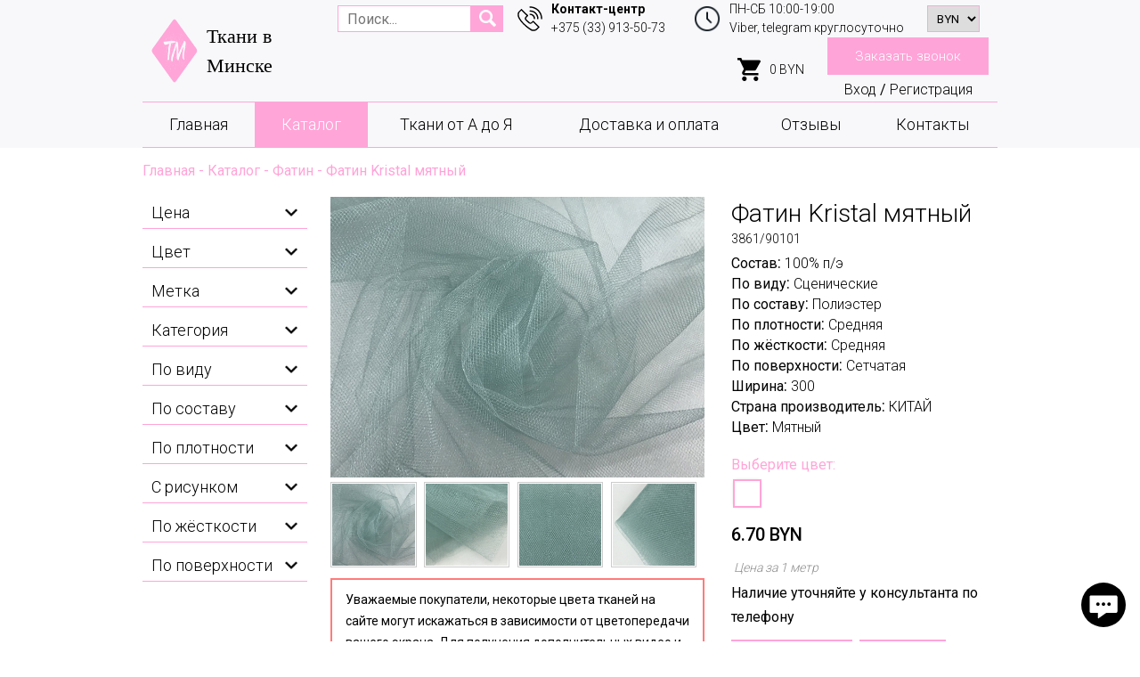

--- FILE ---
content_type: text/html; charset=utf-8
request_url: https://tkaniminsk.by/catalog/fatin-srednej-zhestkosti-myatnyj
body_size: 21812
content:
<!DOCTYPE html>
<html xmlns="http://www.w3.org/1999/xhtml" xml:lang="ru-ru" lang="ru-ru" dir="ltr">

<head>
    <!-- Yandex.Metrika counter -->
    <script type="text/javascript">
        // <![CDATA[
        (function(m, e, t, r, i, k, a) {
            m[i] = m[i] || function() {
                (m[i].a = m[i].a || []).push(arguments)
            };
            m[i].l = 1 * new Date();
            k = e.createElement(t), a = e.getElementsByTagName(t)[0], k.async = 1, k.src = r, a.parentNode.insertBefore(k, a)
        })
        (window, document, "script", "https://mc.yandex.ru/metrika/tag.js", "ym");

        ym(69489100, "init", {
            clickmap: true,
            trackLinks: true,
            accurateTrackBounce: true,
            webvisor: true
        });
        // ]]>
    </script>
    <noscript>
        <div><img src="https://mc.yandex.ru/watch/69489100" alt="" style="position: absolute; left: -9999px;" /></div>
    </noscript><!-- /Yandex.Metrika counter -->
    <!-- Global site tag (gtag.js) - Google Analytics -->
    <script src="https://www.googletagmanager.com/gtag/js?id=G-4CPRGT68HN" async="" type="text/javascript"></script>
    <script type="text/javascript">
        // <![CDATA[
        window.dataLayer = window.dataLayer || [];

        function gtag() {
            dataLayer.push(arguments);
        }
        gtag('js', new Date());

        gtag('config', 'G-4CPRGT68HN');
        // ]]>
    </script>
    <meta name="yandex-verification" content="d69cc98d266eec6a" />
    <meta name="viewport" content="width=device-width, initial-scale=1.0" />
    <meta charset="utf-8" />
	<base href="https://tkaniminsk.by/catalog/fatin-srednej-zhestkosti-myatnyj" />
	<meta name="generator" content="Joomla! - Open Source Content Management" />
	<title>Фатин Kristal мятный</title>
	<link href="/templates/alex/favicon.ico" rel="shortcut icon" type="image/vnd.microsoft.icon" />
	<link href="https://tkaniminsk.by/components/com_jshopping/css/default.css" rel="stylesheet" />
	<link href="/modules/mod_jshopping_extended_filter/assets/css/filter.css" rel="stylesheet" />
	<link href="/media/plg_content_mavikthumbnails/magnific/magnific-popup.css" rel="stylesheet" />
	<style>
a.thumbnail {display: inline-block; zoom: 1; *display: inline;}
	</style>
	<script type="application/json" class="joomla-script-options new">{"csrf.token":"51e68a7d8bb840ec975220f939284077","system.paths":{"root":"","base":""}}</script>
	<script src="/media/jui/js/jquery.min.js?81b9015b2de8f7f63d36153953c7913a"></script>
	<script src="/media/jui/js/jquery-migrate.min.js?81b9015b2de8f7f63d36153953c7913a"></script>
	<script src="https://tkaniminsk.by/components/com_jshopping/js/jquery/jquery.media.js"></script>
	<script src="https://tkaniminsk.by/components/com_jshopping/js/functions.js"></script>
	<script src="https://tkaniminsk.by/components/com_jshopping/js/validateForm.js"></script>
	<script src="/media/plg_content_mavikthumbnails/magnific/jquery.magnific-popup.min.js"></script>


    <link href="/templates/alex/lib/fancybox3/jquery.fancybox.css" rel="stylesheet" type="text/css" media="screen" />
    <link href="/templates/alex/css/all.css" rel="stylesheet" media="screen">
    <link href="/templates/alex/js/owlcarousel/assets/owl.carousel.min.css" rel="stylesheet">
    <link href="/templates/alex/js/owlcarousel/assets/owl.theme.default.min.css" rel="stylesheet">
    <link href="/templates/alex/css/styles.css?v=1768406673" rel="stylesheet">

    <!-- Facebook Pixel Code -->
    <script>
        ! function(f, b, e, v, n, t, s) {
            if (f.fbq) return;
            n = f.fbq = function() {
                n.callMethod ?
                    n.callMethod.apply(n, arguments) : n.queue.push(arguments)
            };
            if (!f._fbq) f._fbq = n;
            n.push = n;
            n.loaded = !0;
            n.version = '2.0';
            n.queue = [];
            t = b.createElement(e);
            t.async = !0;
            t.src = v;
            s = b.getElementsByTagName(e)[0];
            s.parentNode.insertBefore(t, s)
        }(window, document, 'script',
            'https://connect.facebook.net/en_US/fbevents.js');
        fbq('init', '192534772993790');
        fbq('track', 'PageView');
    </script>
    <noscript><img height="1" width="1" style="display:none" src="https://www.facebook.com/tr?id=192534772993790&ev=PageView&noscript=1" /></noscript>
    <!-- End Facebook Pixel Code -->
</head>

<body class="">
    <div class="mobBlock mobSearch">
        <div class="search_wrapper">
            <div class="searchBlock searchCatalog">
                <script type = "text/javascript">
function isEmptyValue(value){
    var pattern = /\S/;
    return ret = (pattern.test(value)) ? (true) : (false);
}
</script>
<div class="srch">
	<form name = "searchForm" method = "post" action="/search/result" onsubmit = "return isEmptyValue(jQuery(this).find('#jshop_search').val())">
	<input type="hidden" name="setsearchdata" value="1">
	<input type = "hidden" name = "category_id" value = "0" />
	<input type = "hidden" name = "search_type" value = "any" />
	<input type = "text" class = "inputbox" placeholder="Поиск..." name = "search" id = "jshop_search" value = "" />
	<input class = "button js_search" type = "submit" value = "" />
		</form>
</div>
            </div>
        </div>
    </div>
    <div class="mobBlock mobPhone">
        <div class="sc14__phone-container">
            <img class="sc14__adress-icon main_img" src="/images/icon_phone4.svg" style="height: 28px;width: auto;">
            <span class="sc14__text descriptionText descriptionText_xxs" style="text-align: right;">
                <p>Контакт-центр</p>
                <p><a href="tel:+375339135073">+375 (33) 913-50-73</a></p>
            </span>
        </div>
        <div class="sc14__adress-container">
            <img class="sc14__adress-icon main_img" src="/images/clock.png" style="height: 30px;width: auto;">
            <span class="sc14__text descriptionText descriptionText_xxs">
                <p>ПН-СБ 10:00-19:00</p>
                <p>Viber круглосуточно</p>
            </span>
        </div>
    </div>
    <div class="mobBlock mobAcc">
        <a href="/login">Вход</a> / <a href="/register">Регистрация</a>
    </div>

    <div class="sectionElem block__positionstatic paddingBottomVal_0" id="sc1475029995332" data-anchor="sc1475029995332">
        <div class="block__mobile">
            <div class="block__mobile_container">
                <div class="block__mobile_text headingNm headingNm_md">Ткани в Минске</div>

                <div class="headBlock">
                    <a href="javascript:void(0)" class="headIcon headSearch"><img src="/images/search4.png"></a>
                    <a href="javascript:void(0)" class="headIcon headPhone"><img src="/images/icon_phone4.svg"></a>
                    <a href="https://instagram.com/tkaniminsk.by?igshid=icjb6m9pg74b" class="headIcon headInst"><img src="/images/in.png"></a>
                                            <a href="javascript:void(0)" class="headIcon headAcc headAccClick"><img src="/images/account.png"></a>
                    
                    <select id="id_currency" name="id_currency" class = "inputbox" size = "1" onchange = "location.href='/catalog?id_currency='+this.value+'&amp;back=%2Fcatalog%2Ffatin-srednej-zhestkosti-myatnyj'">
	<option value="3">RU</option>
	<option value="2" selected="selected">BYN</option>
</select>

                    <div class="headIcon headCart">
                        
<a href="/cart" class="cartBlock">
	<img class="sc14__adress-icon main_img" src="/images/cart_black4.svg"><span class="sc14__text descriptionText descriptionText_xxs cartVal">0 BYN</span>
</a>

                    </div>
                </div>
                <div class="block__mobile_burger mobile_burger">
                    <span></span>
                    <span></span>
                    <span></span>
                    <span></span>
                </div>
            </div>
        </div>
        <div class="sc14 sc14__positionstatic">
            <div class="sc14__maincontainer container" style="
				">
                <div class="sc14__topwrapper">
                    <div class="sc14__leftwrapper">
                        <a href="/"><img src="/images/logo7.png" alt="Logo" class="logo"></a>
                    </div>
                    <div class="sc14__leftwrapper logo_text">
                        <div class="sc14__company_name titleH" style="line-height: 1.5;">Ткани в Минске</div>
                    </div>
                    <div class="sc14__rightwrapper">
                        <div class="search_wrapper">
                            <div class="searchBlock searchCatalog">
                                <script type = "text/javascript">
function isEmptyValue(value){
    var pattern = /\S/;
    return ret = (pattern.test(value)) ? (true) : (false);
}
</script>
<div class="srch">
	<form name = "searchForm" method = "post" action="/search/result" onsubmit = "return isEmptyValue(jQuery(this).find('#jshop_search').val())">
	<input type="hidden" name="setsearchdata" value="1">
	<input type = "hidden" name = "category_id" value = "0" />
	<input type = "hidden" name = "search_type" value = "any" />
	<input type = "text" class = "inputbox" placeholder="Поиск..." name = "search" id = "jshop_search" value = "" />
	<input class = "button js_search" type = "submit" value = "" />
		</form>
</div>
                            </div>
                        </div>
                        <div class="sc14__phone-container">
                            <img class="sc14__adress-icon main_img" src="/images/icon_phone4.svg" style="height: 28px;width: auto;">
                            <span class="sc14__text descriptionText descriptionText_xxs">
                                <p><b>Контакт-центр</b></p>
                                <p><a href="tel:+375339135073">+375 (33) 913-50-73</a></p>
                            </span>
                        </div>
                        <div class="sc14__adress-container clock_container">
                            <img class="sc14__adress-icon main_img" src="/images/clock.png" style="height: 30px;width: auto;">
                            <span class="sc14__text descriptionText descriptionText_xxs">
                                <p>ПН-СБ 10:00-19:00</p>
                                <p>Viber, telegram круглосуточно</p>
                            </span>
                        </div>
                        <div class="sc14__adress-container currency_container">
                            <select id="id_currency" name="id_currency" class = "inputbox" size = "1" onchange = "location.href='/catalog?id_currency='+this.value+'&amp;back=%2Fcatalog%2Ffatin-srednej-zhestkosti-myatnyj'">
	<option value="3">RU</option>
	<option value="2" selected="selected">BYN</option>
</select>

                        </div>
                        <div class="sc14__adress-container cart_container">
                            
<a href="/cart" class="cartBlock">
	<img class="sc14__adress-icon main_img" src="/images/cart_black4.svg"><span class="sc14__text descriptionText descriptionText_xxs cartVal">0 BYN</span>
</a>

                        </div>
                        <div class="sc14__btn-container">
                            <div class="sc14__btn-wrapper">
                                <a href="#sc1240260053741" class="btn btn_sm callBtn">Заказать звонок</a>
                            </div>
                            <div class="loginBlock">
                                                                    <a href="/login">Вход</a> / <a href="/register">Регистрация</a>
                                                            </div>
                        </div>
                    </div>
                </div>
            </div>
            <div class="sc14__bottomwrapper bottom_wr hidden_menu container">
                <div class="sc14__centerside">
                    <ul class="sc14__list header_menu ">
<li class="sc14__list_item  item-161 default"><a href="/" style="">Главная</a></li><li class="sc14__list_item  item-162 current active"><a href="/catalog" style="">Каталог</a></li><li class="sc14__list_item  item-163 divider parent"><a href="javascript:void(0)" class="separator ">Ткани от А до Я</a>
		<div class="alfaBlock">
		<div class="alfaContent">
							<div class="alfaItem">
					<div class="alfaSumb">1</div>
					<div class="alfaLine">
													<a href="/catalog/145" class="alfaName">145</a>
													<a href="/catalog/150" class="alfaName">150</a>
											</div>
				</div>
							<div class="alfaItem">
					<div class="alfaSumb">А</div>
					<div class="alfaLine">
													<a href="/catalog/angora1" class="alfaName">Ангора</a>
													<a href="/catalog/atlas" class="alfaName">Атлас</a>
											</div>
				</div>
							<div class="alfaItem">
					<div class="alfaSumb">Б</div>
					<div class="alfaLine">
													<a href="/catalog/barhat" class="alfaName">Бархат</a>
													<a href="/catalog/bengalin" class="alfaName">Бенгалин</a>
													<a href="/catalog/biflex1" class="alfaName">Бифлекс</a>
													<a href="/catalog/bluzochnye" class="alfaName">Блузочные</a>
													<a href="/catalog/bukle" class="alfaName">Букле</a>
													<a href="/catalog/byaz" class="alfaName">Бязь</a>
											</div>
				</div>
							<div class="alfaItem">
					<div class="alfaSumb">В</div>
					<div class="alfaLine">
													<a href="/catalog/velvet" class="alfaName">Вельвет</a>
													<a href="/catalog/viskoza" class="alfaName">Вискоза</a>
													<a href="/catalog/vual" class="alfaName">Вуаль</a>
											</div>
				</div>
							<div class="alfaItem">
					<div class="alfaSumb">Г</div>
					<div class="alfaLine">
													<a href="/catalog/gabardin" class="alfaName">Габардин</a>
											</div>
				</div>
							<div class="alfaItem">
					<div class="alfaSumb">Д</div>
					<div class="alfaLine">
													<a href="/catalog/dzhersi" class="alfaName">Джерси</a>
													<a href="/catalog/djins" class="alfaName">Джинс</a>
													<a href="/catalog/dovyazy-trikotazhnye" class="alfaName">Довязы трикотажные</a>
													<a href="/catalog/dublenochnye" class="alfaName">Дублёночные</a>
													<a href="/catalog/dublerin" class="alfaName">Дублерин</a>
											</div>
				</div>
							<div class="alfaItem">
					<div class="alfaSumb">Ж</div>
					<div class="alfaLine">
													<a href="/catalog/zhakkard" class="alfaName">Жаккард</a>
											</div>
				</div>
							<div class="alfaItem">
					<div class="alfaSumb">З</div>
					<div class="alfaLine">
													<a href="/catalog/zamsha" class="alfaName">Замша</a>
											</div>
				</div>
							<div class="alfaItem">
					<div class="alfaSumb">И</div>
					<div class="alfaLine">
													<a href="/catalog/igly" class="alfaName">ИГЛЫ</a>
													<a href="/catalog/iskustvennaya-kozha" class="alfaName">Искуственная кожа</a>
											</div>
				</div>
							<div class="alfaItem">
					<div class="alfaSumb">К</div>
					<div class="alfaLine">
													<a href="/catalog/kashkorse" class="alfaName">Кашкорсе</a>
													<a href="/catalog/kostyumno-platelnye" class="alfaName">Костюмно-плательные</a>
													<a href="/catalog/kostjumnye" class="alfaName">Костюмные</a>
													<a href="/catalog/krep" class="alfaName">Креп</a>
													<a href="/catalog/krep-satin" class="alfaName">Креп-сатин</a>
													<a href="/catalog/kruzhevnye" class="alfaName">Кружевные</a>
													<a href="/catalog/kulirka" class="alfaName">Кулирка</a>
													<a href="/catalog/kurtochnye" class="alfaName">Курточные</a>
											</div>
				</div>
							<div class="alfaItem">
					<div class="alfaSumb">Л</div>
					<div class="alfaLine">
													<a href="/catalog/len" class="alfaName">Лён</a>
											</div>
				</div>
							<div class="alfaItem">
					<div class="alfaSumb">М</div>
					<div class="alfaLine">
													<a href="/catalog/maslo" class="alfaName">Масло</a>
													<a href="/catalog/meh" class="alfaName">Мех</a>
													<a href="/catalog/modal" class="alfaName">Модал</a>
													<a href="/catalog/muslin" class="alfaName">Муслин</a>
											</div>
				</div>
							<div class="alfaItem">
					<div class="alfaSumb">Н</div>
					<div class="alfaLine">
													<a href="/catalog/neopren" class="alfaName">Неопрен</a>
											</div>
				</div>
							<div class="alfaItem">
					<div class="alfaSumb">О</div>
					<div class="alfaLine">
													<a href="/catalog/tkan-organza" class="alfaName">Органза</a>
											</div>
				</div>
							<div class="alfaItem">
					<div class="alfaSumb">П</div>
					<div class="alfaLine">
													<a href="/catalog/paejtki" class="alfaName">Пайетки</a>
													<a href="/catalog/paltovaya" class="alfaName">Пальтовые</a>
													<a href="/catalog/parcha" class="alfaName">Парча</a>
													<a href="/catalog/platelnye" class="alfaName">Плательные</a>
													<a href="/catalog/plashchevaya" class="alfaName">Плащевая</a>
													<a href="/catalog/pljush" class="alfaName">Плюш</a>
													<a href="/catalog/podkladochnye" class="alfaName">Подкладочные</a>
													<a href="/catalog/poplin" class="alfaName">Поплин</a>
													<a href="/catalog/postelnye" class="alfaName">Постельные</a>
											</div>
				</div>
							<div class="alfaItem">
					<div class="alfaSumb">Р</div>
					<div class="alfaLine">
													<a href="/catalog/rezinka" class="alfaName">Резинка</a>
													<a href="/catalog/ribana" class="alfaName">Рибана</a>
													<a href="/catalog/rubashechnye" class="alfaName">Рубашечные</a>
													<a href="/catalog/rukodelie" class="alfaName">Рукоделие</a>
											</div>
				</div>
							<div class="alfaItem">
					<div class="alfaSumb">С</div>
					<div class="alfaLine">
													<a href="/catalog/satin" class="alfaName">Сатин</a>
													<a href="/catalog/setka" class="alfaName">Сетка</a>
													<a href="/catalog/special" class="alfaName">Специализированные</a>
											</div>
				</div>
							<div class="alfaItem">
					<div class="alfaSumb">Т</div>
					<div class="alfaLine">
													<a href="/catalog/tvid" class="alfaName">Твид</a>
													<a href="/catalog/tesma" class="alfaName">Тесьма</a>
													<a href="/catalog/trikotazh" class="alfaName">Трикотаж</a>
											</div>
				</div>
							<div class="alfaItem">
					<div class="alfaSumb">У</div>
					<div class="alfaLine">
													<a href="/catalog/utplitel" class="alfaName">Утеплитель</a>
											</div>
				</div>
							<div class="alfaItem">
					<div class="alfaSumb">Ф</div>
					<div class="alfaLine">
													<a href="/catalog/fatin" class="alfaName">Фатин</a>
													<a href="/catalog/flizelin" class="alfaName">Флизелин</a>
													<a href="/catalog/flis" class="alfaName">Флис</a>
													<a href="/catalog/furnitura" class="alfaName">ФУРНИТУРА</a>
													<a href="/catalog/footer" class="alfaName">Футер</a>
											</div>
				</div>
							<div class="alfaItem">
					<div class="alfaSumb">Х</div>
					<div class="alfaLine">
													<a href="/catalog/hlopok" class="alfaName">Хлопок</a>
											</div>
				</div>
							<div class="alfaItem">
					<div class="alfaSumb">Ш</div>
					<div class="alfaLine">
													<a href="/catalog/shelk-iskustvennyj" class="alfaName">Шёлк искусственный</a>
													<a href="/catalog/shelk-naturalnyj" class="alfaName">Шёлк натуральный</a>
													<a href="/catalog/sherst" class="alfaName">Шерсть</a>
													<a href="/catalog/shitjo" class="alfaName">Шитьё</a>
													<a href="/catalog/shifon" class="alfaName">Шифон</a>
													<a href="/catalog/shtapel" class="alfaName">Штапель</a>
											</div>
				</div>
					</div>
	</div>
</li><li class="sc14__list_item  item-166"><a href="/dostavka-i-oplata" style="">Доставка и оплата</a></li><li class="sc14__list_item  item-177"><a href="/otzyvy" style="">Отзывы</a></li><li class="sc14__list_item  item-167"><a href="/kontakty" style="">Контакты</a></li></ul>

                </div>
            </div>
        </div>
    </div>
    
    <div class="container bread">
	<ul itemscope itemtype="https://schema.org/BreadcrumbList" class="breadcrumb ">
		
		
						<li itemprop="itemListElement" itemscope itemtype="https://schema.org/ListItem">
											<a itemprop="item" href="/" class="pathway"><span itemprop="name">Главная</span></a>
					
											<span class="divider">
							-
						</span>
										<meta itemprop="position" content="1">
				</li>
							<li itemprop="itemListElement" itemscope itemtype="https://schema.org/ListItem">
											<a itemprop="item" href="/catalog" class="pathway"><span itemprop="name">Каталог</span></a>
					
											<span class="divider">
							-
						</span>
										<meta itemprop="position" content="2">
				</li>
							<li itemprop="itemListElement" itemscope itemtype="https://schema.org/ListItem">
											<a itemprop="item" href="/catalog/fatin" class="pathway"><span itemprop="name">Фатин</span></a>
					
											<span class="divider">
							-
						</span>
										<meta itemprop="position" content="3">
				</li>
							<li itemprop="itemListElement" itemscope itemtype="https://schema.org/ListItem" class="active">
					<span itemprop="name">
						Фатин Kristal мятный					</span>
					<meta itemprop="position" content="4">
				</li>
				</ul>
</div>
    <div class="sectionElem paddingTopVal_15 paddingBottomVal_60 contentBlock" id="sc0259059095422" data-anchor="sc0259059095422">
        <div class="sc02">
            <div class="container">
                                    <div class="left_sidebar">
                        
<script type="text/javascript">
		
	var FilterPath = '/modules/mod_jshopping_extended_filter/assets/';
	
	if (typeof jQuery == 'undefined') {
		document.write('<scr'+'ipt type="text/javascript" src="'+FilterPath+'js/jquery-1.8.2.min.js"></scr'+'ipt>');
		document.write('<scr'+'ipt>jQuery.noConflict();</scr'+'ipt>');
	}
	
	if (typeof jQuery.ui == 'undefined') {
		document.write('<scr'+'ipt type="text/javascript" src="'+FilterPath+'js/jquery-ui-1.9.1.custom.min.js"></scr'+'ipt>');
		document.write('<scr'+'ipt type="text/javascript" src="/templates/alex/js/jquery.ui.touch-punch.js"></scr'+'ipt>');
		document.write('<link type="text/css" href="'+FilterPath+'css/smoothness/jquery-ui-1.9.1.custom.css" rel="stylesheet" />');
	}
	
	document.write('<scr'+'ipt type="text/javascript" src="'+FilterPath+'js/jquery.multiselect.js"></scr'+'ipt>');
	document.write('<link type="text/css" href="'+FilterPath+'css/smoothness/jquery.multiselect.css" rel="stylesheet" />');
	
	jQuery(document).ready(function() {

		jQuery("#ExtendedFilterContainer137 form").submit(function() {
			jQuery(this).find("input, select").each(function() {
				if(jQuery(this).val() == '') {
					jQuery(this).attr("name", "");
				}
			});
		});
		
				jQuery("#ExtendedFilterContainer137 select, #ExtendedFilterContainer137 input[type=checkbox]").change(function() {
			submit_form_137();
		});
				
		//multi select box
		jQuery(".filter-field-char-multi select, .filter-field-attr-multi select").multiselect({
			selectedList: 4,
			checkAllText: 'Выбрать все',
			uncheckAllText: 'Сброс',
			noneSelectedText: 'Выберите значение'
		});
		
		jQuery(".filter-field-category-multi select").multiselect({
			selectedList: 4,
			checkAllText: 'Выбрать все',
			uncheckAllText: 'Сброс',
			noneSelectedText: 'Категория'
		});
		
		jQuery(".filter-field-manufacturer-multi select").multiselect({
			selectedList: 4,
			checkAllText: 'Выбрать все',
			uncheckAllText: 'Сброс',
			noneSelectedText: 'Производитель'
		});
		
		jQuery(".filter-field-label-multi select").multiselect({
			selectedList: 4,
			checkAllText: 'Выбрать все',
			uncheckAllText: 'Сброс',
			noneSelectedText: 'Метка'
		});
	});
	
	function submit_form_137() {
		jQuery("#ExtendedFilterContainer137 form").submit();
	}

</script>
<div id="ExtendedFilterContainer137" class="ExtendedFilterContainer">
	
	<form name="ExtendedFilter137" action="/search/result" method="get">
	
  			
							
						
						<div class="filter-cell filter_ filter-cell0">
						
			
<script type="text/javascript">
	
	function addCommas(nStr)
	{
		nStr += '';
		x = nStr.split('.');
		x1 = x[0];
		x2 = x.length > 1 ? '.' + x[1] : '';
		var rgx = /(\d+)(\d{3})/;
		while (rgx.test(x1)) {
			x1 = x1.replace(rgx, '$1' + '.' + '$2');
		}
		return x1 + x2;
	}
	
		
	jQuery(document).ready(function() {
	
		jQuery("#slider_price137")[0].slide = null;
		jQuery("#slider_price137").slider({
			range: true,
			min: 1,
			max: 100,
			step: 1,
			values: [ 1, 100 ],
						stop: function(event, ui) {
				submit_form_137();
			},
						slide: function(event, ui) {
				jQuery( "#slider_amount137" ).val( addCommas(ui.values[ 0 ]) + " - " + addCommas(ui.values[ 1 ]) );
				jQuery("input#slider_price137_val_from").val( ui.values[ 0 ] );
				jQuery("input#slider_price137_val_to").val( ui.values[ 1 ] );
			}
		});
		jQuery("#slider_amount137").val("1 - 100");
	});
	</script>

	<div class="filter-field-price-slider">
		<h3>
			Цена		</h3>

		<div class="filter_scrol">
			<div class="slider_price137_wrapper slider_wrapper">

				<input type="text" disabled id="slider_amount137" class="filter-slider-amount" />

				<div id="slider_price137"></div>
				
				<input id="slider_price137_val_from" class="slider_val" type="hidden" name="price-from" value="">
				
				<input id="slider_price137_val_to" class="slider_val" type="hidden" name="price-to" value="">
			
			</div>
		</div>
	</div>

			
			</div>
			
						
					
						
						<div class="filter-cell filter_13 filter-cell1">
						
				
	<div class="filter-field-char-multi">
		
			<h3>Цвет</h3>		
		
		<div class="filter_scrol">	
			<label class="">Абрикосовый<input id="id13" class="checkbox_f" type="checkbox" name="char13[]" value="803" ><div class="chek" for="id13"></div></label><label class="">Айвори<input id="id13" class="checkbox_f" type="checkbox" name="char13[]" value="378" ><div class="chek" for="id13"></div></label><label class="">Акула<input id="id13" class="checkbox_f" type="checkbox" name="char13[]" value="622" ><div class="chek" for="id13"></div></label><label class="">Алый<input id="id13" class="checkbox_f" type="checkbox" name="char13[]" value="736" ><div class="chek" for="id13"></div></label><label class="">Антрацит<input id="id13" class="checkbox_f" type="checkbox" name="char13[]" value="603" ><div class="chek" for="id13"></div></label><label class="">Антрацит меланж<input id="id13" class="checkbox_f" type="checkbox" name="char13[]" value="215" ><div class="chek" for="id13"></div></label><label class="">Баклажановый <input id="id13" class="checkbox_f" type="checkbox" name="char13[]" value="216" ><div class="chek" for="id13"></div></label><label class="">Бежево-розовый<input id="id13" class="checkbox_f" type="checkbox" name="char13[]" value="287" ><div class="chek" for="id13"></div></label><label class="">Бежево-фиолетовый<input id="id13" class="checkbox_f" type="checkbox" name="char13[]" value="613" ><div class="chek" for="id13"></div></label><label class="">Бежевый<input id="id13" class="checkbox_f" type="checkbox" name="char13[]" value="141" ><div class="chek" for="id13"></div></label><label class="">Бежевый меланж<input id="id13" class="checkbox_f" type="checkbox" name="char13[]" value="675" ><div class="chek" for="id13"></div></label><label class="">Бежевый перламутр<input id="id13" class="checkbox_f" type="checkbox" name="char13[]" value="798" ><div class="chek" for="id13"></div></label><label class="">Бежевый/белый<input id="id13" class="checkbox_f" type="checkbox" name="char13[]" value="786" ><div class="chek" for="id13"></div></label><label class="">Бежевый/Молочный<input id="id13" class="checkbox_f" type="checkbox" name="char13[]" value="578" ><div class="chek" for="id13"></div></label><label class="">Бежевый/салатовый<input id="id13" class="checkbox_f" type="checkbox" name="char13[]" value="788" ><div class="chek" for="id13"></div></label><label class="">Бежевый/серо-синий<input id="id13" class="checkbox_f" type="checkbox" name="char13[]" value="427" ><div class="chek" for="id13"></div></label><label class="">Бежевый/черный<input id="id13" class="checkbox_f" type="checkbox" name="char13[]" value="709" ><div class="chek" for="id13"></div></label><label class="">Бело-синий <input id="id13" class="checkbox_f" type="checkbox" name="char13[]" value="203" ><div class="chek" for="id13"></div></label><label class="">Бело-фиолетовый <input id="id13" class="checkbox_f" type="checkbox" name="char13[]" value="201" ><div class="chek" for="id13"></div></label><label class="">Белый<input id="id13" class="checkbox_f" type="checkbox" name="char13[]" value="121" ><div class="chek" for="id13"></div></label><label class="">Белый матовый<input id="id13" class="checkbox_f" type="checkbox" name="char13[]" value="834" ><div class="chek" for="id13"></div></label><label class="">Белый/голубой<input id="id13" class="checkbox_f" type="checkbox" name="char13[]" value="565" ><div class="chek" for="id13"></div></label><label class="">Белый/зеленый<input id="id13" class="checkbox_f" type="checkbox" name="char13[]" value="612" ><div class="chek" for="id13"></div></label><label class="">Белый/золото<input id="id13" class="checkbox_f" type="checkbox" name="char13[]" value="269" ><div class="chek" for="id13"></div></label><label class="">Белый/розовый<input id="id13" class="checkbox_f" type="checkbox" name="char13[]" value="566" ><div class="chek" for="id13"></div></label><label class="">Белый/серый<input id="id13" class="checkbox_f" type="checkbox" name="char13[]" value="384" ><div class="chek" for="id13"></div></label><label class="">Белый/синий/зеленый<input id="id13" class="checkbox_f" type="checkbox" name="char13[]" value="381" ><div class="chek" for="id13"></div></label><label class="">Белый/т.-синий<input id="id13" class="checkbox_f" type="checkbox" name="char13[]" value="359" ><div class="chek" for="id13"></div></label><label class="">Белый/черный<input id="id13" class="checkbox_f" type="checkbox" name="char13[]" value="754" ><div class="chek" for="id13"></div></label><label class="">Бирюзовый<input id="id13" class="checkbox_f" type="checkbox" name="char13[]" value="168" ><div class="chek" for="id13"></div></label><label class="">Бирюзовый/синий<input id="id13" class="checkbox_f" type="checkbox" name="char13[]" value="386" ><div class="chek" for="id13"></div></label><label class="">Бисквит<input id="id13" class="checkbox_f" type="checkbox" name="char13[]" value="424" ><div class="chek" for="id13"></div></label><label class="">Бледная мята<input id="id13" class="checkbox_f" type="checkbox" name="char13[]" value="792" ><div class="chek" for="id13"></div></label><label class="">Бледно-голубой<input id="id13" class="checkbox_f" type="checkbox" name="char13[]" value="635" ><div class="chek" for="id13"></div></label><label class="">Бледно-желтый<input id="id13" class="checkbox_f" type="checkbox" name="char13[]" value="348" ><div class="chek" for="id13"></div></label><label class="">Бледно-зеленый<input id="id13" class="checkbox_f" type="checkbox" name="char13[]" value="248" ><div class="chek" for="id13"></div></label><label class="">Бледно-кирпичный<input id="id13" class="checkbox_f" type="checkbox" name="char13[]" value="347" ><div class="chek" for="id13"></div></label><label class="">Бледно-коричневый<input id="id13" class="checkbox_f" type="checkbox" name="char13[]" value="751" ><div class="chek" for="id13"></div></label><label class="">Бледно-розовый<input id="id13" class="checkbox_f" type="checkbox" name="char13[]" value="176" ><div class="chek" for="id13"></div></label><label class="">Бледно-сиреневый <input id="id13" class="checkbox_f" type="checkbox" name="char13[]" value="251" ><div class="chek" for="id13"></div></label><label class="">Бледно-фиолетовый<input id="id13" class="checkbox_f" type="checkbox" name="char13[]" value="283" ><div class="chek" for="id13"></div></label><label class="">Болотный<input id="id13" class="checkbox_f" type="checkbox" name="char13[]" value="153" ><div class="chek" for="id13"></div></label><label class="">Бордово-коричневый<input id="id13" class="checkbox_f" type="checkbox" name="char13[]" value="401" ><div class="chek" for="id13"></div></label><label class="">Бордовый<input id="id13" class="checkbox_f" type="checkbox" name="char13[]" value="108" ><div class="chek" for="id13"></div></label><label class="">Брауни<input id="id13" class="checkbox_f" type="checkbox" name="char13[]" value="310" ><div class="chek" for="id13"></div></label><label class="">Бронзовый<input id="id13" class="checkbox_f" type="checkbox" name="char13[]" value="693" ><div class="chek" for="id13"></div></label><label class="">Брусничный<input id="id13" class="checkbox_f" type="checkbox" name="char13[]" value="575" ><div class="chek" for="id13"></div></label><label class="">Бургунд<input id="id13" class="checkbox_f" type="checkbox" name="char13[]" value="749" ><div class="chek" for="id13"></div></label><label class="">Бутылочный зеленый<input id="id13" class="checkbox_f" type="checkbox" name="char13[]" value="402" ><div class="chek" for="id13"></div></label><label class="">Вареный темно-зеленый<input id="id13" class="checkbox_f" type="checkbox" name="char13[]" value="843" ><div class="chek" for="id13"></div></label><label class="">Вареный темно-серый<input id="id13" class="checkbox_f" type="checkbox" name="char13[]" value="844" ><div class="chek" for="id13"></div></label><label class="">Вареный черный<input id="id13" class="checkbox_f" type="checkbox" name="char13[]" value="780" ><div class="chek" for="id13"></div></label><label class="">Василек<input id="id13" class="checkbox_f" type="checkbox" name="char13[]" value="210" ><div class="chek" for="id13"></div></label><label class="">Васильковый<input id="id13" class="checkbox_f" type="checkbox" name="char13[]" value="226" ><div class="chek" for="id13"></div></label><label class="">Васильковый светлый<input id="id13" class="checkbox_f" type="checkbox" name="char13[]" value="734" ><div class="chek" for="id13"></div></label><label class="">Визон<input id="id13" class="checkbox_f" type="checkbox" name="char13[]" value="302" ><div class="chek" for="id13"></div></label><label class="">Винный<input id="id13" class="checkbox_f" type="checkbox" name="char13[]" value="305" ><div class="chek" for="id13"></div></label><label class="">Виноградный<input id="id13" class="checkbox_f" type="checkbox" name="char13[]" value="420" ><div class="chek" for="id13"></div></label><label class="">Вишневый <input id="id13" class="checkbox_f" type="checkbox" name="char13[]" value="253" ><div class="chek" for="id13"></div></label><label class="">Гол<input id="id13" class="checkbox_f" type="checkbox" name="char13[]" value="766" ><div class="chek" for="id13"></div></label><label class="">Голубое серебро<input id="id13" class="checkbox_f" type="checkbox" name="char13[]" value="422" ><div class="chek" for="id13"></div></label><label class="">Голубой<input id="id13" class="checkbox_f" type="checkbox" name="char13[]" value="132" ><div class="chek" for="id13"></div></label><label class="">Голубой меланж<input id="id13" class="checkbox_f" type="checkbox" name="char13[]" value="419" ><div class="chek" for="id13"></div></label><label class="">Голубой океан<input id="id13" class="checkbox_f" type="checkbox" name="char13[]" value="806" ><div class="chek" for="id13"></div></label><label class="">Голубой/желтый<input id="id13" class="checkbox_f" type="checkbox" name="char13[]" value="387" ><div class="chek" for="id13"></div></label><label class="">Голубой/молоко<input id="id13" class="checkbox_f" type="checkbox" name="char13[]" value="753" ><div class="chek" for="id13"></div></label><label class="">Горчичный<input id="id13" class="checkbox_f" type="checkbox" name="char13[]" value="169" ><div class="chek" for="id13"></div></label><label class="">Графитовый<input id="id13" class="checkbox_f" type="checkbox" name="char13[]" value="261" ><div class="chek" for="id13"></div></label><label class="">Грязная мята<input id="id13" class="checkbox_f" type="checkbox" name="char13[]" value="279" ><div class="chek" for="id13"></div></label><label class="">Грязно-голубой <input id="id13" class="checkbox_f" type="checkbox" name="char13[]" value="264" ><div class="chek" for="id13"></div></label><label class="">Грязно-розовый<input id="id13" class="checkbox_f" type="checkbox" name="char13[]" value="288" ><div class="chek" for="id13"></div></label><label class="">Джинсовый <input id="id13" class="checkbox_f" type="checkbox" name="char13[]" value="250" ><div class="chek" for="id13"></div></label><label class="">Древесина кедра<input id="id13" class="checkbox_f" type="checkbox" name="char13[]" value="426" ><div class="chek" for="id13"></div></label><label class="">Дымчатый<input id="id13" class="checkbox_f" type="checkbox" name="char13[]" value="354" ><div class="chek" for="id13"></div></label><label class="">Желто-оранжевый<input id="id13" class="checkbox_f" type="checkbox" name="char13[]" value="233" ><div class="chek" for="id13"></div></label><label class="">Желтый<input id="id13" class="checkbox_f" type="checkbox" name="char13[]" value="156" ><div class="chek" for="id13"></div></label><label class="">Желтый неон<input id="id13" class="checkbox_f" type="checkbox" name="char13[]" value="741" ><div class="chek" for="id13"></div></label><label class="">Жемчужный <input id="id13" class="checkbox_f" type="checkbox" name="char13[]" value="296" ><div class="chek" for="id13"></div></label><label class="">Зелено-голубой<input id="id13" class="checkbox_f" type="checkbox" name="char13[]" value="811" ><div class="chek" for="id13"></div></label><label class="">Зелено-желтый<input id="id13" class="checkbox_f" type="checkbox" name="char13[]" value="124" ><div class="chek" for="id13"></div></label><label class="">Зеленый<input id="id13" class="checkbox_f" type="checkbox" name="char13[]" value="113" ><div class="chek" for="id13"></div></label><label class="">Зеленый меланж<input id="id13" class="checkbox_f" type="checkbox" name="char13[]" value="376" ><div class="chek" for="id13"></div></label><label class="">Зеленый неон<input id="id13" class="checkbox_f" type="checkbox" name="char13[]" value="357" ><div class="chek" for="id13"></div></label><label class="">Зеленый хамелеон<input id="id13" class="checkbox_f" type="checkbox" name="char13[]" value="742" ><div class="chek" for="id13"></div></label><label class="">Зеленый/бежевый/черный<input id="id13" class="checkbox_f" type="checkbox" name="char13[]" value="782" ><div class="chek" for="id13"></div></label><label class="">Зеленый/Молочный<input id="id13" class="checkbox_f" type="checkbox" name="char13[]" value="579" ><div class="chek" for="id13"></div></label><label class="">Зеленый/черный<input id="id13" class="checkbox_f" type="checkbox" name="char13[]" value="719" ><div class="chek" for="id13"></div></label><label class="">Золотой<input id="id13" class="checkbox_f" type="checkbox" name="char13[]" value="178" ><div class="chek" for="id13"></div></label><label class="">Золотой хамелеон<input id="id13" class="checkbox_f" type="checkbox" name="char13[]" value="696" ><div class="chek" for="id13"></div></label><label class="">Изум<input id="id13" class="checkbox_f" type="checkbox" name="char13[]" value="711" ><div class="chek" for="id13"></div></label><label class="">Изумруд<input id="id13" class="checkbox_f" type="checkbox" name="char13[]" value="154" ><div class="chek" for="id13"></div></label><label class="">Изумрудный<input id="id13" class="checkbox_f" type="checkbox" name="char13[]" value="256" ><div class="chek" for="id13"></div></label><label class="">Индиго<input id="id13" class="checkbox_f" type="checkbox" name="char13[]" value="223" ><div class="chek" for="id13"></div></label><label class="">Иссиня-черный<input id="id13" class="checkbox_f" type="checkbox" name="char13[]" value="830" ><div class="chek" for="id13"></div></label><label class="">Какао<input id="id13" class="checkbox_f" type="checkbox" name="char13[]" value="292" ><div class="chek" for="id13"></div></label><label class="">Капучино <input id="id13" class="checkbox_f" type="checkbox" name="char13[]" value="137" ><div class="chek" for="id13"></div></label><label class="">Карамель<input id="id13" class="checkbox_f" type="checkbox" name="char13[]" value="163" ><div class="chek" for="id13"></div></label><label class="">Кирпичный <input id="id13" class="checkbox_f" type="checkbox" name="char13[]" value="198" ><div class="chek" for="id13"></div></label><label class="">Клевер<input id="id13" class="checkbox_f" type="checkbox" name="char13[]" value="312" ><div class="chek" for="id13"></div></label><label class="">Коралловый <input id="id13" class="checkbox_f" type="checkbox" name="char13[]" value="207" ><div class="chek" for="id13"></div></label><label class="">Корица<input id="id13" class="checkbox_f" type="checkbox" name="char13[]" value="597" ><div class="chek" for="id13"></div></label><label class="">Коричнево-белый<input id="id13" class="checkbox_f" type="checkbox" name="char13[]" value="144" ><div class="chek" for="id13"></div></label><label class="">Коричнево-розовый<input id="id13" class="checkbox_f" type="checkbox" name="char13[]" value="290" ><div class="chek" for="id13"></div></label><label class="">Коричнево-синяя<input id="id13" class="checkbox_f" type="checkbox" name="char13[]" value="260" ><div class="chek" for="id13"></div></label><label class="">Коричневый <input id="id13" class="checkbox_f" type="checkbox" name="char13[]" value="112" ><div class="chek" for="id13"></div></label><label class="">Коричневый меланж<input id="id13" class="checkbox_f" type="checkbox" name="char13[]" value="225" ><div class="chek" for="id13"></div></label><label class="">Коричневый/розовый<input id="id13" class="checkbox_f" type="checkbox" name="char13[]" value="713" ><div class="chek" for="id13"></div></label><label class="">Коричневый/черный<input id="id13" class="checkbox_f" type="checkbox" name="char13[]" value="707" ><div class="chek" for="id13"></div></label><label class="">Кофейный<input id="id13" class="checkbox_f" type="checkbox" name="char13[]" value="295" ><div class="chek" for="id13"></div></label><label class="">Красно-зеленый<input id="id13" class="checkbox_f" type="checkbox" name="char13[]" value="125" ><div class="chek" for="id13"></div></label><label class="">Красно-синий<input id="id13" class="checkbox_f" type="checkbox" name="char13[]" value="180" ><div class="chek" for="id13"></div></label><label class="">Красный<input id="id13" class="checkbox_f" type="checkbox" name="char13[]" value="115" ><div class="chek" for="id13"></div></label><label class="">Красный/васильковый<input id="id13" class="checkbox_f" type="checkbox" name="char13[]" value="392" ><div class="chek" for="id13"></div></label><label class="">Красный/черный<input id="id13" class="checkbox_f" type="checkbox" name="char13[]" value="824" ><div class="chek" for="id13"></div></label><label class="">Крем-брюле<input id="id13" class="checkbox_f" type="checkbox" name="char13[]" value="409" ><div class="chek" for="id13"></div></label><label class="">Кремово-белый <input id="id13" class="checkbox_f" type="checkbox" name="char13[]" value="311" ><div class="chek" for="id13"></div></label><label class="">Кремовый<input id="id13" class="checkbox_f" type="checkbox" name="char13[]" value="246" ><div class="chek" for="id13"></div></label><label class="">Кремовый перламутр<input id="id13" class="checkbox_f" type="checkbox" name="char13[]" value="795" ><div class="chek" for="id13"></div></label><label class="">Куркума<input id="id13" class="checkbox_f" type="checkbox" name="char13[]" value="701" ><div class="chek" for="id13"></div></label><label class="">Кэмел<input id="id13" class="checkbox_f" type="checkbox" name="char13[]" value="265" ><div class="chek" for="id13"></div></label><label class="">Лавандовый<input id="id13" class="checkbox_f" type="checkbox" name="char13[]" value="220" ><div class="chek" for="id13"></div></label><label class="">Лавандовый светлый<input id="id13" class="checkbox_f" type="checkbox" name="char13[]" value="768" ><div class="chek" for="id13"></div></label><label class="">Лазурно-синий<input id="id13" class="checkbox_f" type="checkbox" name="char13[]" value="218" ><div class="chek" for="id13"></div></label><label class="">Лайм<input id="id13" class="checkbox_f" type="checkbox" name="char13[]" value="280" ><div class="chek" for="id13"></div></label><label class="">Латте<input id="id13" class="checkbox_f" type="checkbox" name="char13[]" value="364" ><div class="chek" for="id13"></div></label><label class="">Лиловый<input id="id13" class="checkbox_f" type="checkbox" name="char13[]" value="166" ><div class="chek" for="id13"></div></label><label class="">Лимонный<input id="id13" class="checkbox_f" type="checkbox" name="char13[]" value="367" ><div class="chek" for="id13"></div></label><label class="">Лососевый<input id="id13" class="checkbox_f" type="checkbox" name="char13[]" value="228" ><div class="chek" for="id13"></div></label><label class="">Малахитовый<input id="id13" class="checkbox_f" type="checkbox" name="char13[]" value="630" ><div class="chek" for="id13"></div></label><label class="">Малиновый<input id="id13" class="checkbox_f" type="checkbox" name="char13[]" value="189" ><div class="chek" for="id13"></div></label><label class="">Матовое золото<input id="id13" class="checkbox_f" type="checkbox" name="char13[]" value="370" ><div class="chek" for="id13"></div></label><label class="">Медный<input id="id13" class="checkbox_f" type="checkbox" name="char13[]" value="685" ><div class="chek" for="id13"></div></label><label class="">Меланж/бирюза<input id="id13" class="checkbox_f" type="checkbox" name="char13[]" value="389" ><div class="chek" for="id13"></div></label><label class="">Метиловый синий<input id="id13" class="checkbox_f" type="checkbox" name="char13[]" value="574" ><div class="chek" for="id13"></div></label><label class="">Миндаль<input id="id13" class="checkbox_f" type="checkbox" name="char13[]" value="353" ><div class="chek" for="id13"></div></label><label class="">Минерально-синий<input id="id13" class="checkbox_f" type="checkbox" name="char13[]" value="425" ><div class="chek" for="id13"></div></label><label class="">Мокко<input id="id13" class="checkbox_f" type="checkbox" name="char13[]" value="588" ><div class="chek" for="id13"></div></label><label class="">Мокрый асфальт<input id="id13" class="checkbox_f" type="checkbox" name="char13[]" value="633" ><div class="chek" for="id13"></div></label><label class="">Молодая трава<input id="id13" class="checkbox_f" type="checkbox" name="char13[]" value="631" ><div class="chek" for="id13"></div></label><label class="">Молочный<input id="id13" class="checkbox_f" type="checkbox" name="char13[]" value="147" ><div class="chek" for="id13"></div></label><label class="">Молочный хамелеон<input id="id13" class="checkbox_f" type="checkbox" name="char13[]" value="718" ><div class="chek" for="id13"></div></label><label class="">Морковный<input id="id13" class="checkbox_f" type="checkbox" name="char13[]" value="221" ><div class="chek" for="id13"></div></label><label class="">Морская волна<input id="id13" class="checkbox_f" type="checkbox" name="char13[]" value="185" ><div class="chek" for="id13"></div></label><label class="">Мягкая роза<input id="id13" class="checkbox_f" type="checkbox" name="char13[]" value="330" ><div class="chek" for="id13"></div></label><label class="">Мята/молоко<input id="id13" class="checkbox_f" type="checkbox" name="char13[]" value="752" ><div class="chek" for="id13"></div></label><label class="">Мятный<input id="id13" class="checkbox_f" type="checkbox" name="char13[]" value="194" ><div class="chek" for="id13"></div></label><label class="">Натуральный<input id="id13" class="checkbox_f" type="checkbox" name="char13[]" value="170" ><div class="chek" for="id13"></div></label><label class="">небесно-голубой<input id="id13" class="checkbox_f" type="checkbox" name="char13[]" value="365" ><div class="chek" for="id13"></div></label><label class="">Небесно-синий<input id="id13" class="checkbox_f" type="checkbox" name="char13[]" value="802" ><div class="chek" for="id13"></div></label><label class="">Небесный<input id="id13" class="checkbox_f" type="checkbox" name="char13[]" value="634" ><div class="chek" for="id13"></div></label><label class="">Нефритовый <input id="id13" class="checkbox_f" type="checkbox" name="char13[]" value="262" ><div class="chek" for="id13"></div></label><label class="">Океан<input id="id13" class="checkbox_f" type="checkbox" name="char13[]" value="298" ><div class="chek" for="id13"></div></label><label class="">Оливковый<input id="id13" class="checkbox_f" type="checkbox" name="char13[]" value="139" ><div class="chek" for="id13"></div></label><label class="">Оранжевый<input id="id13" class="checkbox_f" type="checkbox" name="char13[]" value="150" ><div class="chek" for="id13"></div></label><label class="">Оранжевый неон<input id="id13" class="checkbox_f" type="checkbox" name="char13[]" value="723" ><div class="chek" for="id13"></div></label><label class="">Ореховый<input id="id13" class="checkbox_f" type="checkbox" name="char13[]" value="706" ><div class="chek" for="id13"></div></label><label class="">Охра<input id="id13" class="checkbox_f" type="checkbox" name="char13[]" value="197" ><div class="chek" for="id13"></div></label><label class="">Пепел<input id="id13" class="checkbox_f" type="checkbox" name="char13[]" value="832" ><div class="chek" for="id13"></div></label><label class="">Пепел розы<input id="id13" class="checkbox_f" type="checkbox" name="char13[]" value="773" ><div class="chek" for="id13"></div></label><label class="">Перси<input id="id13" class="checkbox_f" type="checkbox" name="char13[]" value="687" ><div class="chek" for="id13"></div></label><label class="">Персиковый <input id="id13" class="checkbox_f" type="checkbox" name="char13[]" value="200" ><div class="chek" for="id13"></div></label><label class="">Песочный<input id="id13" class="checkbox_f" type="checkbox" name="char13[]" value="252" ><div class="chek" for="id13"></div></label><label class="">Песочный меланж<input id="id13" class="checkbox_f" type="checkbox" name="char13[]" value="680" ><div class="chek" for="id13"></div></label><label class="">Полынь<input id="id13" class="checkbox_f" type="checkbox" name="char13[]" value="362" ><div class="chek" for="id13"></div></label><label class="">Портвейн<input id="id13" class="checkbox_f" type="checkbox" name="char13[]" value="628" ><div class="chek" for="id13"></div></label><label class="">Пудра<input id="id13" class="checkbox_f" type="checkbox" name="char13[]" value="142" ><div class="chek" for="id13"></div></label><label class="">Пудровый <input id="id13" class="checkbox_f" type="checkbox" name="char13[]" value="286" ><div class="chek" for="id13"></div></label><label class="">Пудровый/голубой<input id="id13" class="checkbox_f" type="checkbox" name="char13[]" value="853" ><div class="chek" for="id13"></div></label><label class="">Пудровый/розовый<input id="id13" class="checkbox_f" type="checkbox" name="char13[]" value="396" ><div class="chek" for="id13"></div></label><label class="">Пурпурный <input id="id13" class="checkbox_f" type="checkbox" name="char13[]" value="209" ><div class="chek" for="id13"></div></label><label class="">Пыльная мята<input id="id13" class="checkbox_f" type="checkbox" name="char13[]" value="363" ><div class="chek" for="id13"></div></label><label class="">Пыльно-голубой<input id="id13" class="checkbox_f" type="checkbox" name="char13[]" value="285" ><div class="chek" for="id13"></div></label><label class="">Пыльно-зеленый<input id="id13" class="checkbox_f" type="checkbox" name="char13[]" value="724" ><div class="chek" for="id13"></div></label><label class="">Пыльно-коричневый<input id="id13" class="checkbox_f" type="checkbox" name="char13[]" value="368" ><div class="chek" for="id13"></div></label><label class="">Пыльно-розовый<input id="id13" class="checkbox_f" type="checkbox" name="char13[]" value="361" ><div class="chek" for="id13"></div></label><label class="">Пыльно-синий<input id="id13" class="checkbox_f" type="checkbox" name="char13[]" value="211" ><div class="chek" for="id13"></div></label><label class="">Пыльно-сиреневый<input id="id13" class="checkbox_f" type="checkbox" name="char13[]" value="372" ><div class="chek" for="id13"></div></label><label class="">Пыльно-фиолетовый<input id="id13" class="checkbox_f" type="checkbox" name="char13[]" value="257" ><div class="chek" for="id13"></div></label><label class="">Разноцветный <input id="id13" class="checkbox_f" type="checkbox" name="char13[]" value="179" ><div class="chek" for="id13"></div></label><label class="">Розовая пудра<input id="id13" class="checkbox_f" type="checkbox" name="char13[]" value="140" ><div class="chek" for="id13"></div></label><label class="">Розовая сирень<input id="id13" class="checkbox_f" type="checkbox" name="char13[]" value="639" ><div class="chek" for="id13"></div></label><label class="">Розовая фуксия<input id="id13" class="checkbox_f" type="checkbox" name="char13[]" value="276" ><div class="chek" for="id13"></div></label><label class="">Розово-персиковый <input id="id13" class="checkbox_f" type="checkbox" name="char13[]" value="640" ><div class="chek" for="id13"></div></label><label class="">Розово-фиолетовый<input id="id13" class="checkbox_f" type="checkbox" name="char13[]" value="854" ><div class="chek" for="id13"></div></label><label class="">Розовый <input id="id13" class="checkbox_f" type="checkbox" name="char13[]" value="110" ><div class="chek" for="id13"></div></label><label class="">Розовый матовый<input id="id13" class="checkbox_f" type="checkbox" name="char13[]" value="840" ><div class="chek" for="id13"></div></label><label class="">Розовый неон<input id="id13" class="checkbox_f" type="checkbox" name="char13[]" value="415" ><div class="chek" for="id13"></div></label><label class="">Розовый/голубой<input id="id13" class="checkbox_f" type="checkbox" name="char13[]" value="787" ><div class="chek" for="id13"></div></label><label class="">Розовый/золотой<input id="id13" class="checkbox_f" type="checkbox" name="char13[]" value="380" ><div class="chek" for="id13"></div></label><label class="">Розовый/лайм<input id="id13" class="checkbox_f" type="checkbox" name="char13[]" value="710" ><div class="chek" for="id13"></div></label><label class="">Розовый/Молочный<input id="id13" class="checkbox_f" type="checkbox" name="char13[]" value="784" ><div class="chek" for="id13"></div></label><label class="">Рыжий<input id="id13" class="checkbox_f" type="checkbox" name="char13[]" value="183" ><div class="chek" for="id13"></div></label><label class="">Салатовый<input id="id13" class="checkbox_f" type="checkbox" name="char13[]" value="131" ><div class="chek" for="id13"></div></label><label class="">Салатовый неон<input id="id13" class="checkbox_f" type="checkbox" name="char13[]" value="414" ><div class="chek" for="id13"></div></label><label class="">Светлая мята<input id="id13" class="checkbox_f" type="checkbox" name="char13[]" value="626" ><div class="chek" for="id13"></div></label><label class="">Светло-бежевый<input id="id13" class="checkbox_f" type="checkbox" name="char13[]" value="245" ><div class="chek" for="id13"></div></label><label class="">Светло-бирюзовый<input id="id13" class="checkbox_f" type="checkbox" name="char13[]" value="374" ><div class="chek" for="id13"></div></label><label class="">Светло-голубой<input id="id13" class="checkbox_f" type="checkbox" name="char13[]" value="219" ><div class="chek" for="id13"></div></label><label class="">Светло-горчичный<input id="id13" class="checkbox_f" type="checkbox" name="char13[]" value="373" ><div class="chek" for="id13"></div></label><label class="">Светло-желтый <input id="id13" class="checkbox_f" type="checkbox" name="char13[]" value="235" ><div class="chek" for="id13"></div></label><label class="">Светло-зеленый <input id="id13" class="checkbox_f" type="checkbox" name="char13[]" value="241" ><div class="chek" for="id13"></div></label><label class="">Светло-золотой<input id="id13" class="checkbox_f" type="checkbox" name="char13[]" value="275" ><div class="chek" for="id13"></div></label><label class="">Светло-кор<input id="id13" class="checkbox_f" type="checkbox" name="char13[]" value="412" ><div class="chek" for="id13"></div></label><label class="">Светло-коричневый<input id="id13" class="checkbox_f" type="checkbox" name="char13[]" value="208" ><div class="chek" for="id13"></div></label><label class="">Светло-коричневый перламутр<input id="id13" class="checkbox_f" type="checkbox" name="char13[]" value="797" ><div class="chek" for="id13"></div></label><label class="">Светло-красный <input id="id13" class="checkbox_f" type="checkbox" name="char13[]" value="289" ><div class="chek" for="id13"></div></label><label class="">Светло-персиковый <input id="id13" class="checkbox_f" type="checkbox" name="char13[]" value="308" ><div class="chek" for="id13"></div></label><label class="">Светло-пудровый<input id="id13" class="checkbox_f" type="checkbox" name="char13[]" value="355" ><div class="chek" for="id13"></div></label><label class="">Светло-розовый<input id="id13" class="checkbox_f" type="checkbox" name="char13[]" value="231" ><div class="chek" for="id13"></div></label><label class="">Светло-розовый меланж<input id="id13" class="checkbox_f" type="checkbox" name="char13[]" value="678" ><div class="chek" for="id13"></div></label><label class="">Светло-розовый хамелеон<input id="id13" class="checkbox_f" type="checkbox" name="char13[]" value="716" ><div class="chek" for="id13"></div></label><label class="">Светло-салатовый<input id="id13" class="checkbox_f" type="checkbox" name="char13[]" value="430" ><div class="chek" for="id13"></div></label><label class="">Светло-серый<input id="id13" class="checkbox_f" type="checkbox" name="char13[]" value="199" ><div class="chek" for="id13"></div></label><label class="">Светло-серый меланж<input id="id13" class="checkbox_f" type="checkbox" name="char13[]" value="684" ><div class="chek" for="id13"></div></label><label class="">Светло-синий <input id="id13" class="checkbox_f" type="checkbox" name="char13[]" value="205" ><div class="chek" for="id13"></div></label><label class="">Светло-сиреневый <input id="id13" class="checkbox_f" type="checkbox" name="char13[]" value="254" ><div class="chek" for="id13"></div></label><label class="">Светло-фиолетовый <input id="id13" class="checkbox_f" type="checkbox" name="char13[]" value="230" ><div class="chek" for="id13"></div></label><label class="">Светлое серебро<input id="id13" class="checkbox_f" type="checkbox" name="char13[]" value="559" ><div class="chek" for="id13"></div></label><label class="">Серебро<input id="id13" class="checkbox_f" type="checkbox" name="char13[]" value="217" ><div class="chek" for="id13"></div></label><label class="">Серебро/серый<input id="id13" class="checkbox_f" type="checkbox" name="char13[]" value="416" ><div class="chek" for="id13"></div></label><label class="">Серо-бежевый<input id="id13" class="checkbox_f" type="checkbox" name="char13[]" value="391" ><div class="chek" for="id13"></div></label><label class="">Серо-бирюзовый<input id="id13" class="checkbox_f" type="checkbox" name="char13[]" value="382" ><div class="chek" for="id13"></div></label><label class="">Серо-бордовый<input id="id13" class="checkbox_f" type="checkbox" name="char13[]" value="700" ><div class="chek" for="id13"></div></label><label class="">Серо-голубой<input id="id13" class="checkbox_f" type="checkbox" name="char13[]" value="177" ><div class="chek" for="id13"></div></label><label class="">Серо-голубой матовый<input id="id13" class="checkbox_f" type="checkbox" name="char13[]" value="837" ><div class="chek" for="id13"></div></label><label class="">Серо-зеленый<input id="id13" class="checkbox_f" type="checkbox" name="char13[]" value="173" ><div class="chek" for="id13"></div></label><label class="">Серо-коричневый<input id="id13" class="checkbox_f" type="checkbox" name="char13[]" value="606" ><div class="chek" for="id13"></div></label><label class="">Серо-красный<input id="id13" class="checkbox_f" type="checkbox" name="char13[]" value="395" ><div class="chek" for="id13"></div></label><label class="">Серо-пудровый<input id="id13" class="checkbox_f" type="checkbox" name="char13[]" value="352" ><div class="chek" for="id13"></div></label><label class="">Серо-розовый<input id="id13" class="checkbox_f" type="checkbox" name="char13[]" value="605" ><div class="chek" for="id13"></div></label><label class="">Серо-синий<input id="id13" class="checkbox_f" type="checkbox" name="char13[]" value="625" ><div class="chek" for="id13"></div></label><label class="">Серо-фиолетовый<input id="id13" class="checkbox_f" type="checkbox" name="char13[]" value="358" ><div class="chek" for="id13"></div></label><label class="">Серый<input id="id13" class="checkbox_f" type="checkbox" name="char13[]" value="119" ><div class="chek" for="id13"></div></label><label class="">Серый меланж<input id="id13" class="checkbox_f" type="checkbox" name="char13[]" value="204" ><div class="chek" for="id13"></div></label><label class="">Серый металлик<input id="id13" class="checkbox_f" type="checkbox" name="char13[]" value="664" ><div class="chek" for="id13"></div></label><label class="">Серый/Молочный<input id="id13" class="checkbox_f" type="checkbox" name="char13[]" value="785" ><div class="chek" for="id13"></div></label><label class="">Серый/оранжевый<input id="id13" class="checkbox_f" type="checkbox" name="char13[]" value="393" ><div class="chek" for="id13"></div></label><label class="">Серый/Розовый<input id="id13" class="checkbox_f" type="checkbox" name="char13[]" value="645" ><div class="chek" for="id13"></div></label><label class="">Сизый<input id="id13" class="checkbox_f" type="checkbox" name="char13[]" value="236" ><div class="chek" for="id13"></div></label><label class="">Сине-белый<input id="id13" class="checkbox_f" type="checkbox" name="char13[]" value="145" ><div class="chek" for="id13"></div></label><label class="">Сине-голубой<input id="id13" class="checkbox_f" type="checkbox" name="char13[]" value="388" ><div class="chek" for="id13"></div></label><label class="">Сине-зеленый<input id="id13" class="checkbox_f" type="checkbox" name="char13[]" value="247" ><div class="chek" for="id13"></div></label><label class="">Сине-серый<input id="id13" class="checkbox_f" type="checkbox" name="char13[]" value="740" ><div class="chek" for="id13"></div></label><label class="">Синий<input id="id13" class="checkbox_f" type="checkbox" name="char13[]" value="111" ><div class="chek" for="id13"></div></label><label class="">Синий меланж<input id="id13" class="checkbox_f" type="checkbox" name="char13[]" value="214" ><div class="chek" for="id13"></div></label><label class="">Синий хамелеон<input id="id13" class="checkbox_f" type="checkbox" name="char13[]" value="717" ><div class="chek" for="id13"></div></label><label class="">Синий/Бежевый<input id="id13" class="checkbox_f" type="checkbox" name="char13[]" value="576" ><div class="chek" for="id13"></div></label><label class="">Синий/Белый<input id="id13" class="checkbox_f" type="checkbox" name="char13[]" value="771" ><div class="chek" for="id13"></div></label><label class="">Синий/Желтый<input id="id13" class="checkbox_f" type="checkbox" name="char13[]" value="614" ><div class="chek" for="id13"></div></label><label class="">Сиреневый<input id="id13" class="checkbox_f" type="checkbox" name="char13[]" value="117" ><div class="chek" for="id13"></div></label><label class="">Сиреневый/белый<input id="id13" class="checkbox_f" type="checkbox" name="char13[]" value="845" ><div class="chek" for="id13"></div></label><label class="">Сливовый<input id="id13" class="checkbox_f" type="checkbox" name="char13[]" value="346" ><div class="chek" for="id13"></div></label><label class="">Сливочное масло<input id="id13" class="checkbox_f" type="checkbox" name="char13[]" value="825" ><div class="chek" for="id13"></div></label><label class="">Сливочный<input id="id13" class="checkbox_f" type="checkbox" name="char13[]" value="828" ><div class="chek" for="id13"></div></label><label class="">Слоновая кость<input id="id13" class="checkbox_f" type="checkbox" name="char13[]" value="672" ><div class="chek" for="id13"></div></label><label class="">Сухая мята<input id="id13" class="checkbox_f" type="checkbox" name="char13[]" value="807" ><div class="chek" for="id13"></div></label><label class="">Сухая роза<input id="id13" class="checkbox_f" type="checkbox" name="char13[]" value="244" ><div class="chek" for="id13"></div></label><label class="">Сухая светлая сирень<input id="id13" class="checkbox_f" type="checkbox" name="char13[]" value="360" ><div class="chek" for="id13"></div></label><label class="">Телесный<input id="id13" class="checkbox_f" type="checkbox" name="char13[]" value="385" ><div class="chek" for="id13"></div></label><label class="">Темная мята<input id="id13" class="checkbox_f" type="checkbox" name="char13[]" value="583" ><div class="chek" for="id13"></div></label><label class="">Темная фуксия<input id="id13" class="checkbox_f" type="checkbox" name="char13[]" value="394" ><div class="chek" for="id13"></div></label><label class="">Темно-бежевый<input id="id13" class="checkbox_f" type="checkbox" name="char13[]" value="175" ><div class="chek" for="id13"></div></label><label class="">Темно-бирюзовый<input id="id13" class="checkbox_f" type="checkbox" name="char13[]" value="284" ><div class="chek" for="id13"></div></label><label class="">Темно-бордовый<input id="id13" class="checkbox_f" type="checkbox" name="char13[]" value="686" ><div class="chek" for="id13"></div></label><label class="">Темно-голубой<input id="id13" class="checkbox_f" type="checkbox" name="char13[]" value="227" ><div class="chek" for="id13"></div></label><label class="">Темно-горчичный<input id="id13" class="checkbox_f" type="checkbox" name="char13[]" value="599" ><div class="chek" for="id13"></div></label><label class="">Темно-желтый<input id="id13" class="checkbox_f" type="checkbox" name="char13[]" value="842" ><div class="chek" for="id13"></div></label><label class="">Темно-з<input id="id13" class="checkbox_f" type="checkbox" name="char13[]" value="790" ><div class="chek" for="id13"></div></label><label class="">Темно-зеленый<input id="id13" class="checkbox_f" type="checkbox" name="char13[]" value="184" ><div class="chek" for="id13"></div></label><label class="">Темно-золотой<input id="id13" class="checkbox_f" type="checkbox" name="char13[]" value="259" ><div class="chek" for="id13"></div></label><label class="">Темно-кирпичный<input id="id13" class="checkbox_f" type="checkbox" name="char13[]" value="301" ><div class="chek" for="id13"></div></label><label class="">Темно-коралловый <input id="id13" class="checkbox_f" type="checkbox" name="char13[]" value="561" ><div class="chek" for="id13"></div></label><label class="">Темно-коричневый<input id="id13" class="checkbox_f" type="checkbox" name="char13[]" value="263" ><div class="chek" for="id13"></div></label><label class="">Темно-красная <input id="id13" class="checkbox_f" type="checkbox" name="char13[]" value="303" ><div class="chek" for="id13"></div></label><label class="">Темно-красный<input id="id13" class="checkbox_f" type="checkbox" name="char13[]" value="692" ><div class="chek" for="id13"></div></label><label class="">Темно-лиловый<input id="id13" class="checkbox_f" type="checkbox" name="char13[]" value="291" ><div class="chek" for="id13"></div></label><label class="">Темно-оранжевый<input id="id13" class="checkbox_f" type="checkbox" name="char13[]" value="369" ><div class="chek" for="id13"></div></label><label class="">Темно-персиковый <input id="id13" class="checkbox_f" type="checkbox" name="char13[]" value="737" ><div class="chek" for="id13"></div></label><label class="">Темно-пудровый<input id="id13" class="checkbox_f" type="checkbox" name="char13[]" value="593" ><div class="chek" for="id13"></div></label><label class="">Темно-розовый<input id="id13" class="checkbox_f" type="checkbox" name="char13[]" value="404" ><div class="chek" for="id13"></div></label><label class="">Темно-серый<input id="id13" class="checkbox_f" type="checkbox" name="char13[]" value="164" ><div class="chek" for="id13"></div></label><label class="">Темно-серый меланж<input id="id13" class="checkbox_f" type="checkbox" name="char13[]" value="665" ><div class="chek" for="id13"></div></label><label class="">Темно-синий<input id="id13" class="checkbox_f" type="checkbox" name="char13[]" value="127" ><div class="chek" for="id13"></div></label><label class="">Темно-синий/желтый<input id="id13" class="checkbox_f" type="checkbox" name="char13[]" value="390" ><div class="chek" for="id13"></div></label><label class="">Темно-синий/пудровый<input id="id13" class="checkbox_f" type="checkbox" name="char13[]" value="398" ><div class="chek" for="id13"></div></label><label class="">Темно-сиреневый<input id="id13" class="checkbox_f" type="checkbox" name="char13[]" value="421" ><div class="chek" for="id13"></div></label><label class="">Темно-фиолетовый <input id="id13" class="checkbox_f" type="checkbox" name="char13[]" value="240" ><div class="chek" for="id13"></div></label><label class="">Темно-фиолетовый хамелеон<input id="id13" class="checkbox_f" type="checkbox" name="char13[]" value="743" ><div class="chek" for="id13"></div></label><label class="">Терракотовый<input id="id13" class="checkbox_f" type="checkbox" name="char13[]" value="167" ><div class="chek" for="id13"></div></label><label class="">Топленое молоко<input id="id13" class="checkbox_f" type="checkbox" name="char13[]" value="410" ><div class="chek" for="id13"></div></label><label class="">Трава<input id="id13" class="checkbox_f" type="checkbox" name="char13[]" value="306" ><div class="chek" for="id13"></div></label><label class="">Тыквенный<input id="id13" class="checkbox_f" type="checkbox" name="char13[]" value="234" ><div class="chek" for="id13"></div></label><label class="">Фиалковый<input id="id13" class="checkbox_f" type="checkbox" name="char13[]" value="629" ><div class="chek" for="id13"></div></label><label class="">Фиолетово-пурпурный<input id="id13" class="checkbox_f" type="checkbox" name="char13[]" value="791" ><div class="chek" for="id13"></div></label><label class="">Фиолетовый<input id="id13" class="checkbox_f" type="checkbox" name="char13[]" value="138" ><div class="chek" for="id13"></div></label><label class="">Фисташковый<input id="id13" class="checkbox_f" type="checkbox" name="char13[]" value="304" ><div class="chek" for="id13"></div></label><label class="">Фуксия <input id="id13" class="checkbox_f" type="checkbox" name="char13[]" value="212" ><div class="chek" for="id13"></div></label><label class="">Хаки<input id="id13" class="checkbox_f" type="checkbox" name="char13[]" value="128" ><div class="chek" for="id13"></div></label><label class="">Хаки коричневый<input id="id13" class="checkbox_f" type="checkbox" name="char13[]" value="808" ><div class="chek" for="id13"></div></label><label class="">Хаки светлый<input id="id13" class="checkbox_f" type="checkbox" name="char13[]" value="188" ><div class="chek" for="id13"></div></label><label class="">Хаки темный<input id="id13" class="checkbox_f" type="checkbox" name="char13[]" value="135" ><div class="chek" for="id13"></div></label><label class="">Хаки/белый<input id="id13" class="checkbox_f" type="checkbox" name="char13[]" value="397" ><div class="chek" for="id13"></div></label><label class="">Цемент<input id="id13" class="checkbox_f" type="checkbox" name="char13[]" value="584" ><div class="chek" for="id13"></div></label><label class="">Чайная роза<input id="id13" class="checkbox_f" type="checkbox" name="char13[]" value="277" ><div class="chek" for="id13"></div></label><label class="">Черничный<input id="id13" class="checkbox_f" type="checkbox" name="char13[]" value="307" ><div class="chek" for="id13"></div></label><label class="">Черно-бежевый<input id="id13" class="checkbox_f" type="checkbox" name="char13[]" value="224" ><div class="chek" for="id13"></div></label><label class="">Черно-белый<input id="id13" class="checkbox_f" type="checkbox" name="char13[]" value="126" ><div class="chek" for="id13"></div></label><label class="">Черно-голубой<input id="id13" class="checkbox_f" type="checkbox" name="char13[]" value="727" ><div class="chek" for="id13"></div></label><label class="">Черно-зеленый<input id="id13" class="checkbox_f" type="checkbox" name="char13[]" value="403" ><div class="chek" for="id13"></div></label><label class="">Черно-рыжий<input id="id13" class="checkbox_f" type="checkbox" name="char13[]" value="349" ><div class="chek" for="id13"></div></label><label class="">Черно-серый<input id="id13" class="checkbox_f" type="checkbox" name="char13[]" value="120" ><div class="chek" for="id13"></div></label><label class="">Черное серебро<input id="id13" class="checkbox_f" type="checkbox" name="char13[]" value="429" ><div class="chek" for="id13"></div></label><label class="">Черный<input id="id13" class="checkbox_f" type="checkbox" name="char13[]" value="123" ><div class="chek" for="id13"></div></label><label class="">Черный матовый<input id="id13" class="checkbox_f" type="checkbox" name="char13[]" value="836" ><div class="chek" for="id13"></div></label><label class="">Черный металлик<input id="id13" class="checkbox_f" type="checkbox" name="char13[]" value="783" ><div class="chek" for="id13"></div></label><label class="">Черный перламутр<input id="id13" class="checkbox_f" type="checkbox" name="char13[]" value="799" ><div class="chek" for="id13"></div></label><label class="">Черный/желтый<input id="id13" class="checkbox_f" type="checkbox" name="char13[]" value="804" ><div class="chek" for="id13"></div></label><label class="">Черный/золото<input id="id13" class="checkbox_f" type="checkbox" name="char13[]" value="648" ><div class="chek" for="id13"></div></label><label class="">Черный/кирпичный <input id="id13" class="checkbox_f" type="checkbox" name="char13[]" value="721" ><div class="chek" for="id13"></div></label><label class="">Черный/молочный<input id="id13" class="checkbox_f" type="checkbox" name="char13[]" value="757" ><div class="chek" for="id13"></div></label><label class="">Шампань<input id="id13" class="checkbox_f" type="checkbox" name="char13[]" value="281" ><div class="chek" for="id13"></div></label><label class="">Шоколад<input id="id13" class="checkbox_f" type="checkbox" name="char13[]" value="206" ><div class="chek" for="id13"></div></label><label class="">Экрю<input id="id13" class="checkbox_f" type="checkbox" name="char13[]" value="222" ><div class="chek" for="id13"></div></label><label class="">Электрик<input id="id13" class="checkbox_f" type="checkbox" name="char13[]" value="775" ><div class="chek" for="id13"></div></label><label class="">Ярко-голубой<input id="id13" class="checkbox_f" type="checkbox" name="char13[]" value="232" ><div class="chek" for="id13"></div></label><label class="">Ярко-желтый<input id="id13" class="checkbox_f" type="checkbox" name="char13[]" value="249" ><div class="chek" for="id13"></div></label><label class="">Ярко-зеленый <input id="id13" class="checkbox_f" type="checkbox" name="char13[]" value="309" ><div class="chek" for="id13"></div></label><label class="">Ярко-оранжевый<input id="id13" class="checkbox_f" type="checkbox" name="char13[]" value="731" ><div class="chek" for="id13"></div></label><label class="">Ярко-розовый<input id="id13" class="checkbox_f" type="checkbox" name="char13[]" value="229" ><div class="chek" for="id13"></div></label><label class="">Ярко-синий/сирень<input id="id13" class="checkbox_f" type="checkbox" name="char13[]" value="623" ><div class="chek" for="id13"></div></label><label class="">Ярко-фиолетовый <input id="id13" class="checkbox_f" type="checkbox" name="char13[]" value="725" ><div class="chek" for="id13"></div></label>			
		</div>
	</div>			
			</div>
			
						
					
						
						<div class="filter-cell filter_ filter-cell2">
						
				
	<div class="filter-field-label-multi">
		<h3>
			Метка		</h3>
		
		<div class="filter_scrol">	
		<label class="">Акция<input id="labid" class="checkbox_f" type="checkbox" name="label[]" value="4" ><div class="chek" for="labid"></div></label><label class="">Новинка<input id="labid" class="checkbox_f" type="checkbox" name="label[]" value="5" ><div class="chek" for="labid"></div></label>		
		</div>	
	</div>			
			</div>
			
						
					
						
						<div class="filter-cell filter_ filter-cell3">
						
			
	
	<div class="filter-field-char-multi">
		
		<h3>Категория</h3>
		
		<div class="filter_scrol">	
			<label class="">145<input id="catid244" class="checkbox_f" type="checkbox" name="category[]" value="244" ><div class="chek" for="catid244"></div></label><label class="">150<input id="catid245" class="checkbox_f" type="checkbox" name="category[]" value="245" ><div class="chek" for="catid245"></div></label><label class="">Ангора<input id="catid145" class="checkbox_f" type="checkbox" name="category[]" value="145" ><div class="chek" for="catid145"></div></label><label class="">Атлас<input id="catid132" class="checkbox_f" type="checkbox" name="category[]" value="132" ><div class="chek" for="catid132"></div></label><label class="">Бархат<input id="catid112" class="checkbox_f" type="checkbox" name="category[]" value="112" ><div class="chek" for="catid112"></div></label><label class="">Бенгалин<input id="catid206" class="checkbox_f" type="checkbox" name="category[]" value="206" ><div class="chek" for="catid206"></div></label><label class="">Бифлекс<input id="catid184" class="checkbox_f" type="checkbox" name="category[]" value="184" ><div class="chek" for="catid184"></div></label><label class="">Блузочные<input id="catid211" class="checkbox_f" type="checkbox" name="category[]" value="211" ><div class="chek" for="catid211"></div></label><label class="">Букле<input id="catid119" class="checkbox_f" type="checkbox" name="category[]" value="119" ><div class="chek" for="catid119"></div></label><label class="">Бязь<input id="catid105" class="checkbox_f" type="checkbox" name="category[]" value="105" ><div class="chek" for="catid105"></div></label><label class="">Вельвет<input id="catid116" class="checkbox_f" type="checkbox" name="category[]" value="116" ><div class="chek" for="catid116"></div></label><label class="">Вискоза<input id="catid104" class="checkbox_f" type="checkbox" name="category[]" value="104" ><div class="chek" for="catid104"></div></label><label class="">Вуаль<input id="catid249" class="checkbox_f" type="checkbox" name="category[]" value="249" ><div class="chek" for="catid249"></div></label><label class="">Габардин<input id="catid134" class="checkbox_f" type="checkbox" name="category[]" value="134" ><div class="chek" for="catid134"></div></label><label class="">Джерси<input id="catid123" class="checkbox_f" type="checkbox" name="category[]" value="123" ><div class="chek" for="catid123"></div></label><label class="">Джинс<input id="catid92" class="checkbox_f" type="checkbox" name="category[]" value="92" ><div class="chek" for="catid92"></div></label><label class="">Довязы трикотажные<input id="catid205" class="checkbox_f" type="checkbox" name="category[]" value="205" ><div class="chek" for="catid205"></div></label><label class="">Дублёночные<input id="catid130" class="checkbox_f" type="checkbox" name="category[]" value="130" ><div class="chek" for="catid130"></div></label><label class="">Дублерин<input id="catid89" class="checkbox_f" type="checkbox" name="category[]" value="89" ><div class="chek" for="catid89"></div></label><label class="">Жаккард<input id="catid221" class="checkbox_f" type="checkbox" name="category[]" value="221" ><div class="chek" for="catid221"></div></label><label class="">Замша<input id="catid100" class="checkbox_f" type="checkbox" name="category[]" value="100" ><div class="chek" for="catid100"></div></label><label class="">ИГЛЫ<input id="catid237" class="checkbox_f" type="checkbox" name="category[]" value="237" ><div class="chek" for="catid237"></div></label><label class="">Искуственная кожа<input id="catid115" class="checkbox_f" type="checkbox" name="category[]" value="115" ><div class="chek" for="catid115"></div></label><label class="">Кашкорсе<input id="catid133" class="checkbox_f" type="checkbox" name="category[]" value="133" ><div class="chek" for="catid133"></div></label><label class="">Костюмно-плательные<input id="catid223" class="checkbox_f" type="checkbox" name="category[]" value="223" ><div class="chek" for="catid223"></div></label><label class="">Костюмные<input id="catid102" class="checkbox_f" type="checkbox" name="category[]" value="102" ><div class="chek" for="catid102"></div></label><label class="">Креп<input id="catid127" class="checkbox_f" type="checkbox" name="category[]" value="127" ><div class="chek" for="catid127"></div></label><label class="">Креп-сатин<input id="catid236" class="checkbox_f" type="checkbox" name="category[]" value="236" ><div class="chek" for="catid236"></div></label><label class="">Кружевные<input id="catid85" class="checkbox_f" type="checkbox" name="category[]" value="85" ><div class="chek" for="catid85"></div></label><label class="">Кулирка<input id="catid135" class="checkbox_f" type="checkbox" name="category[]" value="135" ><div class="chek" for="catid135"></div></label><label class="">Курточные<input id="catid109" class="checkbox_f" type="checkbox" name="category[]" value="109" ><div class="chek" for="catid109"></div></label><label class="">Лён<input id="catid212" class="checkbox_f" type="checkbox" name="category[]" value="212" ><div class="chek" for="catid212"></div></label><label class="">Масло<input id="catid124" class="checkbox_f" type="checkbox" name="category[]" value="124" ><div class="chek" for="catid124"></div></label><label class="">Мех<input id="catid113" class="checkbox_f" type="checkbox" name="category[]" value="113" ><div class="chek" for="catid113"></div></label><label class="">Модал<input id="catid137" class="checkbox_f" type="checkbox" name="category[]" value="137" ><div class="chek" for="catid137"></div></label><label class="">Муслин<input id="catid220" class="checkbox_f" type="checkbox" name="category[]" value="220" ><div class="chek" for="catid220"></div></label><label class="">Неопрен<input id="catid128" class="checkbox_f" type="checkbox" name="category[]" value="128" ><div class="chek" for="catid128"></div></label><label class="">Органза<input id="catid143" class="checkbox_f" type="checkbox" name="category[]" value="143" ><div class="chek" for="catid143"></div></label><label class="">Пайетки<input id="catid122" class="checkbox_f" type="checkbox" name="category[]" value="122" ><div class="chek" for="catid122"></div></label><label class="">Пальтовые<input id="catid148" class="checkbox_f" type="checkbox" name="category[]" value="148" ><div class="chek" for="catid148"></div></label><label class="">Парча<input id="catid248" class="checkbox_f" type="checkbox" name="category[]" value="248" ><div class="chek" for="catid248"></div></label><label class="">Плательные<input id="catid84" class="checkbox_f" type="checkbox" name="category[]" value="84" ><div class="chek" for="catid84"></div></label><label class="">Плащевая<input id="catid142" class="checkbox_f" type="checkbox" name="category[]" value="142" ><div class="chek" for="catid142"></div></label><label class="">Плюш<input id="catid126" class="checkbox_f" type="checkbox" name="category[]" value="126" ><div class="chek" for="catid126"></div></label><label class="">Подкладочные<input id="catid93" class="checkbox_f" type="checkbox" name="category[]" value="93" ><div class="chek" for="catid93"></div></label><label class="">Поплин<input id="catid94" class="checkbox_f" type="checkbox" name="category[]" value="94" ><div class="chek" for="catid94"></div></label><label class="">Постельные<input id="catid125" class="checkbox_f" type="checkbox" name="category[]" value="125" ><div class="chek" for="catid125"></div></label><label class="">Резинка<input id="catid224" class="checkbox_f" type="checkbox" name="category[]" value="224" ><div class="chek" for="catid224"></div></label><label class="">Рибана<input id="catid247" class="checkbox_f" type="checkbox" name="category[]" value="247" ><div class="chek" for="catid247"></div></label><label class="">Рубашечные<input id="catid103" class="checkbox_f" type="checkbox" name="category[]" value="103" ><div class="chek" for="catid103"></div></label><label class="">Рукоделие<input id="catid219" class="checkbox_f" type="checkbox" name="category[]" value="219" ><div class="chek" for="catid219"></div></label><label class="">Сатин<input id="catid120" class="checkbox_f" type="checkbox" name="category[]" value="120" ><div class="chek" for="catid120"></div></label><label class="">Сетка<input id="catid101" class="checkbox_f" type="checkbox" name="category[]" value="101" ><div class="chek" for="catid101"></div></label><label class="">Специализированные<input id="catid106" class="checkbox_f" type="checkbox" name="category[]" value="106" ><div class="chek" for="catid106"></div></label><label class="">Твид<input id="catid110" class="checkbox_f" type="checkbox" name="category[]" value="110" ><div class="chek" for="catid110"></div></label><label class="">Тесьма<input id="catid208" class="checkbox_f" type="checkbox" name="category[]" value="208" ><div class="chek" for="catid208"></div></label><label class="">Трикотаж<input id="catid217" class="checkbox_f" type="checkbox" name="category[]" value="217" ><div class="chek" for="catid217"></div></label><label class="">Утеплитель<input id="catid98" class="checkbox_f" type="checkbox" name="category[]" value="98" ><div class="chek" for="catid98"></div></label><label class="">Фатин<input id="catid99" class="checkbox_f" type="checkbox" name="category[]" value="99" ><div class="chek" for="catid99"></div></label><label class="">Флизелин<input id="catid96" class="checkbox_f" type="checkbox" name="category[]" value="96" ><div class="chek" for="catid96"></div></label><label class="">Флис<input id="catid118" class="checkbox_f" type="checkbox" name="category[]" value="118" ><div class="chek" for="catid118"></div></label><label class="">ФУРНИТУРА<input id="catid238" class="checkbox_f" type="checkbox" name="category[]" value="238" ><div class="chek" for="catid238"></div></label><label class="">Футер<input id="catid91" class="checkbox_f" type="checkbox" name="category[]" value="91" ><div class="chek" for="catid91"></div></label><label class="">Хлопок<input id="catid95" class="checkbox_f" type="checkbox" name="category[]" value="95" ><div class="chek" for="catid95"></div></label><label class="">Шёлк искусственный<input id="catid140" class="checkbox_f" type="checkbox" name="category[]" value="140" ><div class="chek" for="catid140"></div></label><label class="">Шёлк натуральный<input id="catid144" class="checkbox_f" type="checkbox" name="category[]" value="144" ><div class="chek" for="catid144"></div></label><label class="">Шерсть<input id="catid131" class="checkbox_f" type="checkbox" name="category[]" value="131" ><div class="chek" for="catid131"></div></label><label class="">Шитьё<input id="catid82" class="checkbox_f" type="checkbox" name="category[]" value="82" ><div class="chek" for="catid82"></div></label><label class="">Шифон<input id="catid86" class="checkbox_f" type="checkbox" name="category[]" value="86" ><div class="chek" for="catid86"></div></label><label class="">Штапель<input id="catid114" class="checkbox_f" type="checkbox" name="category[]" value="114" ><div class="chek" for="catid114"></div></label>			
		</div>
	</div>			
			</div>
			
						
					
						
						<div class="filter-cell filter_3 filter-cell4">
						
				
	<div class="filter-field-char-multi">
		
			<h3>По виду</h3>		
		
		<div class="filter_scrol">	
			<label class="">Бельевые<input id="id3" class="checkbox_f" type="checkbox" name="char3[]" value="3" ><div class="chek" for="id3"></div></label><label class="">Блузочные<input id="id3" class="checkbox_f" type="checkbox" name="char3[]" value="4" ><div class="chek" for="id3"></div></label><label class="">Верхняя одежда<input id="id3" class="checkbox_f" type="checkbox" name="char3[]" value="5" ><div class="chek" for="id3"></div></label><label class="">Вечерние<input id="id3" class="checkbox_f" type="checkbox" name="char3[]" value="6" ><div class="chek" for="id3"></div></label><label class="">Вязаные<input id="id3" class="checkbox_f" type="checkbox" name="char3[]" value="7" ><div class="chek" for="id3"></div></label><label class="">Двусторонние<input id="id3" class="checkbox_f" type="checkbox" name="char3[]" value="8" ><div class="chek" for="id3"></div></label><label class="">Детские<input id="id3" class="checkbox_f" type="checkbox" name="char3[]" value="9" ><div class="chek" for="id3"></div></label><label class="">Для дома<input id="id3" class="checkbox_f" type="checkbox" name="char3[]" value="10" ><div class="chek" for="id3"></div></label><label class="">Костюмные<input id="id3" class="checkbox_f" type="checkbox" name="char3[]" value="11" ><div class="chek" for="id3"></div></label><label class="">Купон / кайма<input id="id3" class="checkbox_f" type="checkbox" name="char3[]" value="12" ><div class="chek" for="id3"></div></label><label class="">Плательные<input id="id3" class="checkbox_f" type="checkbox" name="char3[]" value="13" ><div class="chek" for="id3"></div></label><label class="">Плиссированные<input id="id3" class="checkbox_f" type="checkbox" name="char3[]" value="14" ><div class="chek" for="id3"></div></label><label class="">Подкладочные<input id="id3" class="checkbox_f" type="checkbox" name="char3[]" value="15" ><div class="chek" for="id3"></div></label><label class="">Рубашечные<input id="id3" class="checkbox_f" type="checkbox" name="char3[]" value="16" ><div class="chek" for="id3"></div></label><label class="">С люрексом<input id="id3" class="checkbox_f" type="checkbox" name="char3[]" value="17" ><div class="chek" for="id3"></div></label><label class="">С отделкой<input id="id3" class="checkbox_f" type="checkbox" name="char3[]" value="18" ><div class="chek" for="id3"></div></label><label class="">Спортивные<input id="id3" class="checkbox_f" type="checkbox" name="char3[]" value="19" ><div class="chek" for="id3"></div></label><label class="">Сценические<input id="id3" class="checkbox_f" type="checkbox" name="char3[]" value="20" ><div class="chek" for="id3"></div></label>			
		</div>
	</div>			
			</div>
			
						
					
						
						<div class="filter-cell filter_4 filter-cell5">
						
				
	<div class="filter-field-char-multi">
		
			<h3>По составу</h3>		
		
		<div class="filter_scrol">	
			<label class="">Акрил<input id="id4" class="checkbox_f" type="checkbox" name="char4[]" value="21" ><div class="chek" for="id4"></div></label><label class="">Ацетат<input id="id4" class="checkbox_f" type="checkbox" name="char4[]" value="22" ><div class="chek" for="id4"></div></label><label class="">Вискоза<input id="id4" class="checkbox_f" type="checkbox" name="char4[]" value="23" ><div class="chek" for="id4"></div></label><label class="">Кашемир<input id="id4" class="checkbox_f" type="checkbox" name="char4[]" value="24" ><div class="chek" for="id4"></div></label><label class="">Лен<input id="id4" class="checkbox_f" type="checkbox" name="char4[]" value="25" ><div class="chek" for="id4"></div></label><label class="">Люрекс<input id="id4" class="checkbox_f" type="checkbox" name="char4[]" value="26" ><div class="chek" for="id4"></div></label><label class="">Нейлон<input id="id4" class="checkbox_f" type="checkbox" name="char4[]" value="27" ><div class="chek" for="id4"></div></label><label class="">Полиамид<input id="id4" class="checkbox_f" type="checkbox" name="char4[]" value="28" ><div class="chek" for="id4"></div></label><label class="">Полиэстер<input id="id4" class="checkbox_f" type="checkbox" name="char4[]" value="29" ><div class="chek" for="id4"></div></label><label class="">Терилен<input id="id4" class="checkbox_f" type="checkbox" name="char4[]" value="30" ><div class="chek" for="id4"></div></label><label class="">Хлопок<input id="id4" class="checkbox_f" type="checkbox" name="char4[]" value="31" ><div class="chek" for="id4"></div></label><label class="">Шёлк<input id="id4" class="checkbox_f" type="checkbox" name="char4[]" value="33" ><div class="chek" for="id4"></div></label><label class="">Шерсть<input id="id4" class="checkbox_f" type="checkbox" name="char4[]" value="32" ><div class="chek" for="id4"></div></label>			
		</div>
	</div>			
			</div>
			
						
					
						
						<div class="filter-cell filter_5 filter-cell6">
						
				
	<div class="filter-field-char-multi">
		
			<h3>По плотности</h3>		
		
		<div class="filter_scrol">	
			<label class="">Очень тонкая<input id="id5" class="checkbox_f" type="checkbox" name="char5[]" value="34" ><div class="chek" for="id5"></div></label><label class="">Плотная<input id="id5" class="checkbox_f" type="checkbox" name="char5[]" value="35" ><div class="chek" for="id5"></div></label><label class="">Средняя<input id="id5" class="checkbox_f" type="checkbox" name="char5[]" value="36" ><div class="chek" for="id5"></div></label><label class="">Тонкая<input id="id5" class="checkbox_f" type="checkbox" name="char5[]" value="37" ><div class="chek" for="id5"></div></label>			
		</div>
	</div>			
			</div>
			
						
					
						
						<div class="filter-cell filter_6 filter-cell7">
						
				
	<div class="filter-field-char-multi">
		
			<h3>С рисунком</h3>		
		
		<div class="filter_scrol">	
			<label class="">Абстракция<input id="id6" class="checkbox_f" type="checkbox" name="char6[]" value="39" ><div class="chek" for="id6"></div></label><label class="">Буквы<input id="id6" class="checkbox_f" type="checkbox" name="char6[]" value="40" ><div class="chek" for="id6"></div></label><label class="">Вкусняшки<input id="id6" class="checkbox_f" type="checkbox" name="char6[]" value="41" ><div class="chek" for="id6"></div></label><label class="">Геометрия<input id="id6" class="checkbox_f" type="checkbox" name="char6[]" value="42" ><div class="chek" for="id6"></div></label><label class="">Горошки<input id="id6" class="checkbox_f" type="checkbox" name="char6[]" value="43" ><div class="chek" for="id6"></div></label><label class="">Гусиная лапка<input id="id6" class="checkbox_f" type="checkbox" name="char6[]" value="44" ><div class="chek" for="id6"></div></label><label class="">Детские<input id="id6" class="checkbox_f" type="checkbox" name="char6[]" value="45" ><div class="chek" for="id6"></div></label><label class="">Ёлочка<input id="id6" class="checkbox_f" type="checkbox" name="char6[]" value="65" ><div class="chek" for="id6"></div></label><label class="">Звезды<input id="id6" class="checkbox_f" type="checkbox" name="char6[]" value="46" ><div class="chek" for="id6"></div></label><label class="">Звериные<input id="id6" class="checkbox_f" type="checkbox" name="char6[]" value="47" ><div class="chek" for="id6"></div></label><label class="">Зверушки<input id="id6" class="checkbox_f" type="checkbox" name="char6[]" value="48" ><div class="chek" for="id6"></div></label><label class="">Камуфляж<input id="id6" class="checkbox_f" type="checkbox" name="char6[]" value="49" ><div class="chek" for="id6"></div></label><label class="">Клетка<input id="id6" class="checkbox_f" type="checkbox" name="char6[]" value="50" ><div class="chek" for="id6"></div></label><label class="">Насекомые<input id="id6" class="checkbox_f" type="checkbox" name="char6[]" value="51" ><div class="chek" for="id6"></div></label><label class="">Новогодние<input id="id6" class="checkbox_f" type="checkbox" name="char6[]" value="52" ><div class="chek" for="id6"></div></label><label class="">Огурцы<input id="id6" class="checkbox_f" type="checkbox" name="char6[]" value="53" ><div class="chek" for="id6"></div></label><label class="">Пёрышки<input id="id6" class="checkbox_f" type="checkbox" name="char6[]" value="57" ><div class="chek" for="id6"></div></label><label class="">Полоска<input id="id6" class="checkbox_f" type="checkbox" name="char6[]" value="54" ><div class="chek" for="id6"></div></label><label class="">Предметы<input id="id6" class="checkbox_f" type="checkbox" name="char6[]" value="55" ><div class="chek" for="id6"></div></label><label class="">Птички<input id="id6" class="checkbox_f" type="checkbox" name="char6[]" value="56" ><div class="chek" for="id6"></div></label><label class="">Растительные<input id="id6" class="checkbox_f" type="checkbox" name="char6[]" value="58" ><div class="chek" for="id6"></div></label><label class="">Сердечки<input id="id6" class="checkbox_f" type="checkbox" name="char6[]" value="59" ><div class="chek" for="id6"></div></label><label class="">Транспорт<input id="id6" class="checkbox_f" type="checkbox" name="char6[]" value="60" ><div class="chek" for="id6"></div></label><label class="">Фрукты<input id="id6" class="checkbox_f" type="checkbox" name="char6[]" value="61" ><div class="chek" for="id6"></div></label><label class="">Цветочки<input id="id6" class="checkbox_f" type="checkbox" name="char6[]" value="62" ><div class="chek" for="id6"></div></label><label class="">Человечки<input id="id6" class="checkbox_f" type="checkbox" name="char6[]" value="63" ><div class="chek" for="id6"></div></label><label class="">Ягодки<input id="id6" class="checkbox_f" type="checkbox" name="char6[]" value="64" ><div class="chek" for="id6"></div></label>			
		</div>
	</div>			
			</div>
			
						
					
						
						<div class="filter-cell filter_7 filter-cell8">
						
				
	<div class="filter-field-char-multi">
		
			<h3>По жёсткости</h3>		
		
		<div class="filter_scrol">	
			<label class="">Жесткая<input id="id7" class="checkbox_f" type="checkbox" name="char7[]" value="66" ><div class="chek" for="id7"></div></label><label class="">Мягкая<input id="id7" class="checkbox_f" type="checkbox" name="char7[]" value="67" ><div class="chek" for="id7"></div></label><label class="">Очень жесткая<input id="id7" class="checkbox_f" type="checkbox" name="char7[]" value="68" ><div class="chek" for="id7"></div></label><label class="">Очень мягкая<input id="id7" class="checkbox_f" type="checkbox" name="char7[]" value="69" ><div class="chek" for="id7"></div></label><label class="">Средняя<input id="id7" class="checkbox_f" type="checkbox" name="char7[]" value="70" ><div class="chek" for="id7"></div></label>			
		</div>
	</div>			
			</div>
			
						
					
						
						<div class="filter-cell filter_8 filter-cell9">
						
				
	<div class="filter-field-char-multi">
		
			<h3>По поверхности</h3>		
		
		<div class="filter_scrol">	
			<label class="">3д<input id="id8" class="checkbox_f" type="checkbox" name="char8[]" value="71" ><div class="chek" for="id8"></div></label><label class="">Блестящая<input id="id8" class="checkbox_f" type="checkbox" name="char8[]" value="73" ><div class="chek" for="id8"></div></label><label class="">Буклированная<input id="id8" class="checkbox_f" type="checkbox" name="char8[]" value="74" ><div class="chek" for="id8"></div></label><label class="">Ворсовая<input id="id8" class="checkbox_f" type="checkbox" name="char8[]" value="75" ><div class="chek" for="id8"></div></label><label class="">Гладкая<input id="id8" class="checkbox_f" type="checkbox" name="char8[]" value="76" ><div class="chek" for="id8"></div></label><label class="">Голограмма<input id="id8" class="checkbox_f" type="checkbox" name="char8[]" value="72" ><div class="chek" for="id8"></div></label><label class="">Диагональ<input id="id8" class="checkbox_f" type="checkbox" name="char8[]" value="77" ><div class="chek" for="id8"></div></label><label class="">Кислотная<input id="id8" class="checkbox_f" type="checkbox" name="char8[]" value="78" ><div class="chek" for="id8"></div></label><label class="">Креповая<input id="id8" class="checkbox_f" type="checkbox" name="char8[]" value="79" ><div class="chek" for="id8"></div></label><label class="">Крэш<input id="id8" class="checkbox_f" type="checkbox" name="char8[]" value="80" ><div class="chek" for="id8"></div></label><label class="">Лаковая<input id="id8" class="checkbox_f" type="checkbox" name="char8[]" value="81" ><div class="chek" for="id8"></div></label><label class="">Меланж<input id="id8" class="checkbox_f" type="checkbox" name="char8[]" value="82" ><div class="chek" for="id8"></div></label><label class="">Металлизированная<input id="id8" class="checkbox_f" type="checkbox" name="char8[]" value="83" ><div class="chek" for="id8"></div></label><label class="">Объемный рисунок<input id="id8" class="checkbox_f" type="checkbox" name="char8[]" value="84" ><div class="chek" for="id8"></div></label><label class="">Перфорированая<input id="id8" class="checkbox_f" type="checkbox" name="char8[]" value="85" ><div class="chek" for="id8"></div></label><label class="">Прозрачная<input id="id8" class="checkbox_f" type="checkbox" name="char8[]" value="86" ><div class="chek" for="id8"></div></label><label class="">Рогожка<input id="id8" class="checkbox_f" type="checkbox" name="char8[]" value="87" ><div class="chek" for="id8"></div></label><label class="">Рубчик<input id="id8" class="checkbox_f" type="checkbox" name="char8[]" value="88" ><div class="chek" for="id8"></div></label><label class="">С вышивкой<input id="id8" class="checkbox_f" type="checkbox" name="char8[]" value="89" ><div class="chek" for="id8"></div></label><label class="">С отделкой<input id="id8" class="checkbox_f" type="checkbox" name="char8[]" value="91" ><div class="chek" for="id8"></div></label><label class="">Сетчатая<input id="id8" class="checkbox_f" type="checkbox" name="char8[]" value="90" ><div class="chek" for="id8"></div></label><label class="">Стежка<input id="id8" class="checkbox_f" type="checkbox" name="char8[]" value="92" ><div class="chek" for="id8"></div></label><label class="">Фактурная<input id="id8" class="checkbox_f" type="checkbox" name="char8[]" value="93" ><div class="chek" for="id8"></div></label>			
		</div>
	</div>			
			</div>
			
						
				
		<div class='clear'></div>
		
				
		<input name="extended" value="1" type="hidden" />

				
		<input name="orderby" value="" type="hidden" />
		<input name="orderto" value="" type="hidden" />
		<input name="limit" value="" type="hidden" />
		
				<input name="category_id" value="99" type="hidden" />
				<input name="moduleId" value="137" type="hidden" />
		<input name="Itemid" value="162" type="hidden" />
	
	</form>
	
	<div class="clear"></div>
</div>
                        <a href="javascript:void(0)" class="btnFilter">Фильтр</a>
                    </div>
                                <div class="contentWrapper">
                                            <div id="system-message-container">
	</div>

                        <script type="text/javascript">
        var translate_not_available = "Нет в наличии выбранной опции";
        var translate_zoom_image = "Увеличить изображение";
    var product_basic_price_volume = 0.0000;
    var product_basic_price_unit_qty = 1;
    var currency_code = "BYN";
    var format_currency = "00 Symb";
    var decimal_count = 2;
    var decimal_symbol = ".";
    var thousand_separator = "";
    var attr_value = new Object();
    var attr_list = new Array();
    var attr_img = new Object();
            var liveurl = 'https://tkaniminsk.by/';
    var liveattrpath = 'https://tkaniminsk.by/components/com_jshopping/files/img_attributes';
    var liveproductimgpath = 'https://tkaniminsk.by/components/com_jshopping/files/img_products';
    var liveimgpath = 'https://tkaniminsk.by/components/com_jshopping/images';
    var urlupdateprice = '/catalog/product/ajax_attrib_select_and_price/5448?ajax=1';
    var joomshoppingVideoHtml5 = 0;
    var joomshoppingVideoHtml5Type = '';
    </script><style>
    .filter_scrol {
        display: none;
    }

    .filter-cell.hid .filter_scrol {
        display: block;
    }

    .filter-cell h3:after {
        background: url(/images/arr_down2.png) 50% 50% no-repeat;
        background-size: 14px;
    }

    .filter-cell.hid h3:after {
        background: url(/images/arr_up2.png) 50% 50% no-repeat;
        background-size: 14px;
    }

    @media screen and (max-width:980px) {
        .left_sidebar {
            display: none;
        }
    }
</style>

<div class="jshop productfull" id="comjshop">
    <form name="product" method="post" action="/cart/add" enctype="multipart/form-data" autocomplete="off">

        
        
        <div class="product productPage prodTwoColumn">
            <div class="left_product">
                <div class="image_middle">

                    
                    

                    <div id='list_product_image_middle'>
                        
                        
                                                    <a class="fancybox" data-fancybox="gallery" id="main_image_full_3921" href="https://tkaniminsk.by/components/com_jshopping/files/img_products/full_2952.jpg"  title="Фатин Kristal мятный">
                                <img id="main_image_3921" src="https://tkaniminsk.by/components/com_jshopping/files/img_products/2952.jpg" alt="Фатин Kristal мятный" title="Фатин Kristal мятный" />
                            </a>
                                                    <a class="fancybox" data-fancybox="gallery" id="main_image_full_3922" href="https://tkaniminsk.by/components/com_jshopping/files/img_products/full_2950.jpg" style="display:none"  title="Фатин Kristal мятный">
                                <img id="main_image_3922" src="https://tkaniminsk.by/components/com_jshopping/files/img_products/2950.jpg" alt="Фатин Kristal мятный" title="Фатин Kristal мятный" />
                            </a>
                                                    <a class="fancybox" data-fancybox="gallery" id="main_image_full_3923" href="https://tkaniminsk.by/components/com_jshopping/files/img_products/full_2948.jpg" style="display:none"  title="Фатин Kristal мятный">
                                <img id="main_image_3923" src="https://tkaniminsk.by/components/com_jshopping/files/img_products/2948.jpg" alt="Фатин Kristal мятный" title="Фатин Kristal мятный" />
                            </a>
                                                    <a class="fancybox" data-fancybox="gallery" id="main_image_full_3924" href="https://tkaniminsk.by/components/com_jshopping/files/img_products/full_2947.jpg" style="display:none"  title="Фатин Kristal мятный">
                                <img id="main_image_3924" src="https://tkaniminsk.by/components/com_jshopping/files/img_products/2947.jpg" alt="Фатин Kristal мятный" title="Фатин Kristal мятный" />
                            </a>
                                            </div>

                    
                                    </div>

                <div class="span8 jshop_img_descriptionText">
                    
                    <div id='list_product_image_thumb'>
                                                                                    <img class="jshop_img_thumb " src="https://tkaniminsk.by/components/com_jshopping/files/img_products/thumb_2952.jpg" alt="Фатин Kristal мятный" title="Фатин Kristal мятный" onclick="showImage(3921)" />
                                                            <img class="jshop_img_thumb " src="https://tkaniminsk.by/components/com_jshopping/files/img_products/thumb_2950.jpg" alt="Фатин Kristal мятный" title="Фатин Kristal мятный" onclick="showImage(3922)" />
                                                            <img class="jshop_img_thumb " src="https://tkaniminsk.by/components/com_jshopping/files/img_products/thumb_2948.jpg" alt="Фатин Kristal мятный" title="Фатин Kristal мятный" onclick="showImage(3923)" />
                                                            <img class="jshop_img_thumb mr" src="https://tkaniminsk.by/components/com_jshopping/files/img_products/thumb_2947.jpg" alt="Фатин Kristal мятный" title="Фатин Kristal мятный" onclick="showImage(3924)" />
                                                                        </div>

                    

                                    </div>
                <div class="tkanInfo">
                    Уважаемые покупатели, некоторые цвета тканей на сайте могут искажаться в зависимости от цветопередачи вашего экрана. Для получения дополнительных видео и фото ткани обратитесь к менеджеру по телефону, указанному на сайте
                </div>
            </div>

            <div class="right_product">
                <div class="sc15__info">
                    <div class="sc15__textwrapper">
                        <div class="sc15__title-wrapper">
                            <h1 class="product_title sc15__title headingNm headingNm_xl js-producheadingNm">Фатин Kristal мятный</h1>
                            <div class="sc15__title_small descriptionText descriptionText_xxs js-product-sku">3861/90101<br></div>                        </div>

                                                                                    <div class="extra_fields">
                                    <div class="extra_fields_el">
                                        <span class="extra_fields_name">Состав</span>:
                                        <span class="extra_fields_value">
                                            100% п/э                                         </span>
                                    </div>
                                                                

                                    <div class="extra_fields_el">
                                        <span class="extra_fields_name">По виду</span>:
                                            <span class="extra_fields_value">
                                                Сценические                                            </span>
                                    </div>

                                                            

                                    <div class="extra_fields_el">
                                        <span class="extra_fields_name">По составу</span>:
                                            <span class="extra_fields_value">
                                                Полиэстер                                            </span>
                                    </div>

                                                            

                                    <div class="extra_fields_el">
                                        <span class="extra_fields_name">По плотности</span>:
                                            <span class="extra_fields_value">
                                                Средняя                                            </span>
                                    </div>

                                                            

                                    <div class="extra_fields_el">
                                        <span class="extra_fields_name">По жёсткости</span>:
                                            <span class="extra_fields_value">
                                                Средняя                                            </span>
                                    </div>

                                                            

                                    <div class="extra_fields_el">
                                        <span class="extra_fields_name">По поверхности</span>:
                                            <span class="extra_fields_value">
                                                Сетчатая                                            </span>
                                    </div>

                                                            

                                    <div class="extra_fields_el">
                                        <span class="extra_fields_name">Ширина</span>:
                                            <span class="extra_fields_value">
                                                300                                            </span>
                                    </div>

                                                            

                                    <div class="extra_fields_el">
                                        <span class="extra_fields_name">Страна производитель</span>:
                                            <span class="extra_fields_value">
                                                КИТАЙ                                            </span>
                                    </div>

                                                            

                                    <div class="extra_fields_el">
                                        <span class="extra_fields_name">Цвет</span>:
                                            <span class="extra_fields_value">
                                                Мятный                                            </span>
                                    </div>

                                                                    </div>
                                                                        </div>
                
                
                
                                    <div class="jshop_prod_attributes jshop">
                        <div class="row-fluid">
                            <div class="attributes_title">
                                <span class="attributes_name">Выберите цвет:</span>
                            </div>
                            <div class="attributes_value">
                                                                    <a href="/catalog/fatin-srednej-zhestkosti-myatnyj" class="relatedColor activeEx" style="background-color:;" title="Мятный"></a>
                                                            </div>
                        </div>
                    </div>
                
                                
                
                <div class="sc15__price-wrapper blockPrice">

                                            <div class="sc15__price sc15__price-item headingNm headingNm_md">
                            <div class="sc15__price-value">
                                6.70 BYN                                                            </div>
                            <div class="priceMetr priceMetrPrice">Цена за 1 метр</div>
                            <div class="priceMetr">Доступно 20.50 м.</div>
                        </div>
                    
                                                                                    <div class="nalBlock">Наличие уточняйте у консультанта по телефону</div>
                                    </div>



                
                                    <div class="prod_buttons">
                        <div class="prod_q">
                            <div class="prod_qty_input">
                                <input class="product_minus" type="button" value="-" onclick="var qty_el = document.getElementById('quantity');var qty = qty_el.value;if( !isNaN( qty ) &amp;&amp; qty > 0.1) qty_el.value = (parseFloat(qty_el.value) - parseFloat(0.1)).toFixed(1);reloadPrices();return false;">

                                <input type="text" name="quantity" id="quantity" onkeyup="reloadPrices();" class="inputbox" value="0.1">

                                <input class="product_plus" type="button" value="+" onclick="var qty_el = document.getElementById('quantity');var qty = qty_el.value;if( !isNaN( qty )) qty_el.value = (parseFloat(qty_el.value) + parseFloat(0.1)).toFixed(1);reloadPrices();return false;">
                            </div>
                        </div>
                        <div class="sc15__btn-wrapper buttons">
                            <input type="submit" class="sc15__btn btn btn_sm" style="" value="В корзину" onclick="jQuery('#to').val('cart');" />
                                                    </div>
                    </div>
                
                

                </div>
            </div>
        </div>

        <div class="clear"></div>
</div>



<div class="sc15__descr descriptionText descriptionText_xs" style=""></div>



















<input type="hidden" name="to" id='to' value="cart" />
<input type="hidden" name="product_id" id="product_id" value="5448" />
<input type="hidden" name="category_id" id="category_id" value="99" />
</form>


<div id="list_product_demofiles"></div>



</div>
<!--huck-->
                                                        </div>
            </div>
            <div class="clear"></div>
        </div>
    </div>
    
    
    
    
    
    
    <div class="sectionElem paddingTopVal_0 paddingBottomVal_30 jshop home_prod  modBlock">
        <div class="container">
            
        </div>
    </div>
    
    <!--Custom-->
<div class="sectionElem" id="sc0946868525701" data-link="sc0946868525701">
    <div class="img_bg" style="height:80vh; background-image:-webkit-linear-gradient(top, #ccc, #777); background-image:-moz-linear-gradient(top, #ccc, #777); background-image:-o-linear-gradient(top, #ccc, #777); background-image:-ms-linear-gradient(top, #ccc, #777); background-image:linear-gradient(top, #ccc, #777); ">
        <div class="img_bg_commands" style='height: 80vh; background-attachment: scroll; background-image: url("/images/YOGA_C930.jpg");'></div>
        <div class="img_bg_filter" style="height: 80vh;"></div>
        <div class="sc09 container">
            <div class="img_bg_wrapper vertical_center" style="height:80vh; position: relative;z-index: 1;">
                <div class="sc09__wrapper">
                    <div class="col col_4" draggable="false">
                        <div class="sc09__formwrapper sc09__right-content">
                            <div class="sc09__form-text">
                                <div class="sc09__title-second titleH" style=""><p><span style="color: #ffffff;">Мы поможем Вам с выбором!</span></p></div>
                                <div class="sc09__descr-second descriptionText descriptionText_xxs" style="margin-top: 10px;"><div><span style="color: #ffffff;">Наши консультанты оперативно</span></div>
<div><span style="color: #ffffff;">свяжутся с Вами</span></div></div>
                            </div>
                            <div class="form_wrap form_wrap_inputs-total_3">
                                <div class="js-successbox form_wrap__successbox textFont textFont_md" style="display:none;"></div>
                                <form class="form_sub" action="javascript:void(0);" method="post">
                                    <div class="form_wrap__inputsbox">
                                        <div class="input-group input-group_nm">
                                            <div class="title_input descriptionText descriptionText_md"></div>
                                            <div class="input-block">
                                                <input type="text" name="Name" class="input" value="" placeholder="Ваше имя" required style="color:#000000;  background-color:#f0f0f0; ">
                                                <div class="input-error"></div>
                                            </div>
                                        </div>
                                        <div class="input-group input-group_ph">
                                            <div class="title_input descriptionText descriptionText_md"></div>
                                            <div class="input-block">
                                                <input type="text" name="Phone" class="input" value="" placeholder="Ваш телефон" required style="color:#000000;  background-color:#f0f0f0; ">
                                                <div class="input-error"></div>
                                            </div>
                                        </div>
                                        <div class="input-group input-group_ta">
                                            <div class="title_input descriptionText descriptionText_md"></div>
                                            <div class="input-block">
                                                <textarea name="Comments" class="input" placeholder="Комментарий" data="Комментарий" style="color:#000000;  background-color:#f0f0f0;   height:102px" rows="3"></textarea>
                                                <div class="input-error"></div>
                                            </div>
                                        </div>
                                        <div class="form_wrap__errorbox-middle">
                                            <div class="js-errorbox-all form_wrap__errorbox-wrapper" style="display:none;">
                                                <div class="form_wrap__errorbox-text textFont textFont_md"><p class="form_wrap__errorbox-item js-rule-error js-rule-error-all">&nbsp;</p>
<p class="form_wrap__errorbox-item js-rule-error js-rule-error-req">&nbsp;</p>
<p class="form_wrap__errorbox-item js-rule-error js-rule-error-email">&nbsp;</p>
<p class="form_wrap__errorbox-item js-rule-error js-rule-error-name">&nbsp;</p>
<p class="form_wrap__errorbox-item js-rule-error js-rule-error-phone">&nbsp;</p>
<p class="form_wrap__errorbox-item js-rule-error js-rule-error-string">&nbsp;</p></div>
                                            </div>
                                        </div>
                                        <div class="form_wrap__submit">
                                            <a class="btn btn_submit"  href="javascript:void(0)"><p>Отправить</p></a>
                                        </div>
                                    </div>
                                    <input type="hidden" name="send_to_email" class="send_to_email" value="tkaniminsk.info@gmail.com">
                                </form>
                                <div class="form_wrap__errorbox-bottom">
                                    <div class="js-errorbox-all form_wrap__errorbox-wrapper" style="display:none;">
                                        <div class="form_wrap__errorbox-text textFont textFont_md"><p class="form_wrap__errorbox-item js-rule-error js-rule-error-all">&nbsp;</p>
<p class="form_wrap__errorbox-item js-rule-error js-rule-error-req">&nbsp;</p>
<p class="form_wrap__errorbox-item js-rule-error js-rule-error-email">&nbsp;</p>
<p class="form_wrap__errorbox-item js-rule-error js-rule-error-name">&nbsp;</p>
<p class="form_wrap__errorbox-item js-rule-error js-rule-error-phone">&nbsp;</p>
<p class="form_wrap__errorbox-item js-rule-error js-rule-error-string">&nbsp;</p></div>
                                    </div>
                                </div>
                            </div>
                            <div class="sc09__form-bottom-text textFont textFont_xxs" style=""></div>
                            <div class="sc09__bg" style="background-color:#ffffff;opacity:0.3;"></div>
                        </div>
                    </div>
                    <div class="col col_7 t-prefix_1" draggable="false" style="">
                        <div class="sc09__left-content">
                            <div class="sc09__title titleH titleH_md" style=""><p><span style="/* font-size: 56px;">Получите бесплатную консультацию</span></p>
<p><span style="/* font-size: 56px;">наших специалистов!</span></p></div>
                            <div class="sc09__descr descriptionText descriptionText_xxl" style=""><p>Мы знаем ответы на все вопросы</p></div>
                        </div>
                    </div>
                </div>
            </div>
        </div>
    </div>
</div>
    <!--Custom-->
<div class="sectionElem mapBulder paddingTopVal_0 paddingBottomVal_0" id="sc0399494576247" data-link="sc0399494576247">
    <div class="sc03">
        <div class="container_100">
            <div class="map_block">
                <div class="mapSetting">
                    <div class="markers">
                        <div class="markerItem"> <input type="text" class="mapX" name="mapX" value="53.897896"><input type="text" class="mapY" name="mapY" value="27.497880"><input type="text" class="mapdescriptionText" name="mapdescriptionText" value="Беларусь, Минск, пр-т Пушкина, 8">
                        </div>
                    </div>
                </div>
                <div id="mainMap" style="height: 400px;"></div>
            </div>
        </div>
    </div>
</div>
    <!--Custom-->
<div class="sectionElem paddingTopVal_75 paddingBottomVal_60" id="sc0462013664542" data-link="sc0462013664542">
    <div class="sc04">
        <div class="container text_left">
            <div class="sc04__col col col_3" draggable="false">
				<div class="sc04__title headingNm headingNm_xs sc04__title_uppercase"><p>Полезная информация</p></div>
                <div class="sc04__descr descriptionText descriptionText_xs"><ul>
<li><a href="/dostavka-i-oplata">Доставка и оплата</a></li>
<li><a href="/politika-konfidentsialnosti">Политика конфиденциальности</a></li>
<li><a href="/vozvrat-tovara">Возврат товара</a></li>
<li><a href="/kontakty">Контакты</a></li>
</ul></div>
            </div>			
            <div class="sc04__col col col_3" draggable="false">
				<div class="sc04__title headingNm headingNm_xs sc04__title_uppercase">О нас</div>
                <div class="sc04__descr descriptionText descriptionText_xs"><ul>
<li><a href="/catalog">Каталог</a></li>
<li><a href="/news">Новости</a></li>
<li><a href="/stati">Статьи</a></li>
<li><a href="/diskontnaya-programma">Дисконтная программа</a></li>
<li><a href="/partnjoram-i-optovikam">Партнёрам и оптовикам</a></li>
<li><a href="/vakansii">Вакансии</a></li>
</ul></div>
            </div>
			<div class="sc04__col col col_3" draggable="false">
				<div class="sc04__title headingNm headingNm_xs sc04__title_uppercase"><p>Ткани Минск</p></div>
				<div class="sc04__descr descriptionText descriptionText_xs"><ul>
<li>г.Минск, пр-т Пушкина, 8</li>
<li><a href="tel:+375333755073" draggable="false">+375 (33) 375-50-73</a></li>
<li><a href="tel:+375447935073">+375 (44) 793-50-73</a></li>
</ul></div>
			</div>
			<div class="sc04__col col col_3" draggable="false">
				<div class="sc04__title headingNm headingNm_xs sc04__title_uppercase"></div>
				<div class="sc04__descr descriptionText descriptionText_xs"></div>
			</div>
            <div class="sc04__col col col_12" draggable="false" style="
                text-align: center;
                ">
				<div class="sc04__descr descriptionText descriptionText_xs infoIP"><p>ООО "Брест-Москва"</p>
<p>Свидетельство о регистрации&nbsp;<br />№291459300 выдано Администрацией Московского района г.Брест от 14.02.2017</p>
<p>УНП 291459300</p>
<p>Юр. адрес: Республика Беларусь,</p>
<p>г. Брест, ул.&nbsp;Октябрьской Революции 7А-96</p>
<p>Интернет-магазин зарегистрирован в торговом реестре 4 августа 2020г. Регистрационный номер 488785.</p>
<!--
<div id="banner-pop-up" class="banner-pop-up">
<div><a id="exit-popup">X</a></div>
<div class="pop-up__content">
<p>До конца марта на весь однотонный футер скидка <span>-20%</span></p>
<a href="#" class="pop-up__button">Подробнее</a></div>
</div>
--></div>				

            </div>
			<div class="sc04__col col col_12 iconsFoot" draggable="false">
				<img src="/images/pay.png" class="icon-pay">
				<img src="/images/erip.jpg" class="icon-erip">
			</div>
        </div>
    </div>
</div>
    <!--Custom-->
<div class="sectionElem popupBlock" id="sc1240260053741" data-link="sc1240260053741">
<div class="img_bg_filter" style="background-color: rgb(0, 0, 0); opacity: 0.61;"></div>
	<div class="modal-dialog">
		<div class="modal-content">
			<div class="modal-header">
				<div class="form__text-wrapper text_center">
					<div class="titleH titleH_xs block_center_ma" style=""><p>Заказать звонок</p></div>
					<div class="descriptionText descriptionText_xl block_center_ma" style=""></div>          
				</div>
				<button type="button" class="close exicon" data-dismiss="modal">
					<span class="exicon-close-black"></span>
				</button>
			</div>
			<div class="modal-body">
				<div class="form_wrap">
					<div class="success_block form_wrap__successbox textFont textFont_md" style="display:none;"></div>
					<form class="form_sub" action="javascript:void(0);" method="post">
						<div class="form_wrap__inputsbox">
							
							<div class="input-group input-group_nm">
								<div class="title_input descriptionText descriptionText_md" style="color: rgb(0, 0, 0); font-size: 20px;"></div>
								<div class="input-block">
									<input type="text" name="Name" class="input" value="" placeholder="Ваше имя" data="Имя" required="required"><div class="input-error"></div>
								</div>
							</div>
							<div class="input-group input-group_ph">
								<div class="title_input descriptionText descriptionText_md" style="color: rgb(0, 0, 0); font-size: 20px;"></div>
								<div class="input-block">
									<input type="text" name="Phone" class="input" value="" placeholder="Ваш телефон" data="Телефон" required="required"><div class="input-error"></div>
								</div>
							</div>
							
							
							<div class="form_wrap__submit text_center">
								<a class="btn btn_submit"  href="/"><p>Отправить</p></a>
							</div>
						</div>
						<input type="hidden" name="send_to_email" class="send_to_email" value="">
</form>
				</div>
			</div>
		</div>
	</div>
</div>

    <!--Footer-->
    <div id="top-bottom"></div>

    <div class="msgBlock">
        <div class="msgList">
            <!-- <div class="msgItem"><a href="https://www.instagram.com/tkaninamalinovke/"><img src="/images/i-instagram.svg"></a></div> -->
            <div class="msgItem"><a href="https://www.instagram.com/tkaninapartizanskom/"><img src="/images/i-instagram.svg"></a></div>
            <div class="msgItem"><a href="viber://chat?number=375297295073"><img src="/images/i-viber.svg"></a></div>
            <div class="msgItem"><a href="whatsapp://send?phone=+375297295073"><img src="/images/i-whatsap.svg"></a></div>
        </div>
        <a href="javascript:void(0)" class="msg"></a>
    </div>


    <script src="https://api-maps.yandex.ru/2.1/?lang=ru_RU&amp;apikey=a978f86a-22e3-4875-8b7c-fe3a294a0e7c" type="text/javascript"></script>
    <script src="/templates/alex/js/input_validation.js" type="text/javascript"></script>

    <script src="/templates/alex/js/owlcarousel/owl.carousel.min.js"></script>
    <script src="/templates/alex/lib/fancybox3/jquery.fancybox.js"></script>
    <script src="/templates/alex/lib/bootstrap.min.js"></script>
    <script src="/templates/alex/js/jquery.maskedinput.min.js"></script>
    <script src="/templates/alex/js/script.js"></script>
    <script>
        jQuery(document).ready(function() {
            jQuery('.fancybox').fancybox();
        });
    </script>
</body>

</html>

--- FILE ---
content_type: text/css
request_url: https://tkaniminsk.by/templates/alex/css/styles.css?v=1768406673
body_size: 27021
content:
* {
    outline: none !important;
}

body {
    padding: 0px;
    margin: 0px;
    font-size: 18px;
    line-height: 1.72222;
    color: #000;
    background: #ffffff;
    /* background: #ffffff url(/images/bg.jpg) center top repeat-y; */
}

a {
    color: #ffa5d8;
    text-decoration: none;
    -webkit-transition: .25s;
    transition: .25s;
}

.nalBlock {
    font-size: 16px;
    padding: 6px 0px 0px 0px;
    color: #000;
}

.home_prod .sc13__title {
    height: 48px;
    overflow: hidden;
}

.cart_block_discount {

    text-align: right;
}

.cart_block_discount {}

.hiddenForm {

    display: inline-block;
}

.jshop .cart_block_discount .btn {
    margin: 0px;
    vertical-align: top;
    color: #fff;
    padding: 0 20px;
}

.loginBlock {

    text-align: center;

    font-size: 16px;

    padding-top: 3px;
}

.modBlock {
    padding-bottom: 14px;
}

.modTitle:after {
    box-sizing: border-box;
    content: '';
    background: url(/images/arr_up2.png) 50% 50% no-repeat;
    width: 36px;
    height: 100%;
    top: 0px;
    right: 0px;
    position: absolute;
    background-size: 14px;
}

.hiddenTitle.modTitle:after {
    box-sizing: border-box;
    content: '';
    background: url(/images/arr_down2.png) 50% 50% no-repeat;
    width: 36px;
    height: 100%;
    top: 0px;
    right: 0px;
    position: absolute;
    background-size: 14px;
}

.tkanInfo {
    font-size: 14px;
    border: 2px solid #ff7b7b;
    padding: 10px 15px;
    margin-top: 6px;
}

.relatedColor {

    display: inline-block;

    width: 28px;

    height: 28px;

    cursor: pointer;

    box-shadow: 0px 0px 4px #b3b3b3;

    margin-right: 5px;

    position: relative;
}

.relatedColor:hover:after,
.activeEx:after {
    content: '';
    position: absolute;
    top: -2px;
    left: -2px;
    border: 2px solid #ffa5d8;
    width: 100%;
    height: 100%;
}

.relatedColorList {

    display: inline-block;

    width: 20px;

    height: 20px;

    cursor: pointer;

    box-shadow: 0px 0px 4px #b3b3b3;

    margin-right: 2px;

    margin-left: 2px;

    position: relative;
}

.relatedColorList:hover:after,
.activeExList:after {
    content: '';
    position: absolute;
    top: -2px;
    left: -2px;
    border: 2px solid #ffa5d8;
    width: 100%;
    height: 100%;
}

.not_nal {

    color: #ff2f2f;

    font-size: 14px;

    /* line-height: 55px; */
}

.sc15__price-value {

    font-size: 20px;

    font-weight: 500;

    padding-bottom: 14px;
}

.RSWS_testmonial_subtext {
    color: #1c1c1c;
    font-size: 18px;
    text-align: left;
    margin-bottom: 0px;
    font-weight: bold;
}

.rev_date {
    padding: 2px 0px 6px 0px;
    font-family: 'PT_Sans_Italic';
    font-size: 16px;
    display: none;
}

.RSWS_testimonial {
    font-size: 16px;
    font-weight: normal;
    text-align: left;
}

.imgHtml {
    padding: 10px 0px 0px 0px;
}

.imgHtml a {
    display: inline-block;
    vertical-align: top;
    height: 160px;
    margin: 3px 3px;
    padding: 4px;
    border: 1px solid #d0d0d0;
    border-radius: 4px;
}

.imgHtml a:hover {
    border: 1px solid #808080;
    box-shadow: 0px 0px 5px #a5a5a5;
}

.imgHtml img {
    height: 100%;
}

.RSWS_testi_block table.RSWS_testi_main tr,
.RSWS_testi_block table.RSWS_testi_main td {
    border: none !important;
    padding: 5px !important;
}

.last_td {
    vertical-align: middle;
}

.RSWS_testi_block {
    border: 0px;
    background-color: transparent;
    width: 100%;
    margin: 0px auto;
    text-align: center;
}

.RSWS_form_first_col {
    display: none;
}

.RSWS_form_main {
    width: 90%;
    margin: 0px auto;
}

.rsmonialsForm {
    margin: 0px auto;
    max-width: 600px;
}

.RSWS_form_input {
    width: 100%;
    color: rgb(0, 0, 0);
    border: 1px solid #ffa5d8;
    font-size: 16px;
    height: 50px;
    border-radius: 0px;
    background-color: rgb(255, 255, 255);
    padding: 0px 10px;
    box-sizing: border-box;
}

.RSWS_form_textarea {
    width: 100%;
    height: 150px;
    color: rgb(0, 0, 0);
    font-size: 16px;
    border-radius: 0px;
    border: 1px solid #ffa5d8;
    background-color: rgb(255, 255, 255);
    padding: 10px 10px;
    box-sizing: border-box;
}

.RSWS_form_button {
    width: auto;
    color: #ffffff;
    background-color: #ffa5d8;
    line-height: 46px;
    border-radius: 0px;
    font-size: 16px;
    border-width: 0px;
    border-color: #ffffff;
    border-style: solid;
    padding: 0px 30px;
}

.RSWS_form_mandatory {
    display: none;
}

.RSWS_submit_link {
    display: none;
}

.infoIP {

    text-align: center;

    padding-top: 30px;
}

.loginBlock a {
    font-weight: 100;
}

.loginBlock a:hover {
    text-decoration: underline;
}

.resetF {
    max-width: 90% !important;
}

.popover.right {
    display: none !important;
}

.myorders_block_info .order_number {
    font-size: 16px;
    margin-bottom: 0px;
    line-height: 22px;
    font-weight: 100;
}

.myorders_block_info .order_status {
    font-size: 18px;
    margin-bottom: 5px;
}

.table_order_list {
    background-color: #f8f8fb;
    border: 1px solid #ccc;
    border-radius: 0px;
    padding: 10px;
}

.resetF input[type="text"],
.resetF input[type="password"] {
    border: 1px solid #ffa5d8;
    margin: 0;
    font-family: 'Roboto', Arial, sans-serif;
    font-size: 100%;
    height: 40px;
    padding: 0 12px;
    font-size: 16px;
    line-height: 1.33;
    -webkit-box-sizing: border-box;
    -moz-box-sizing: border-box;
    box-sizing: border-box;
    outline: none;
    margin-bottom: 10px;
    max-width: 320px;
    width: 100%;
}

#user-registration fieldset,
.reset-complete fieldset {
    border: 0px;
    padding: 0px;
}

.btn.btnM {
    border: 1px solid #ffa5d8;
    margin: 0;
    font-family: 'Roboto', Arial, sans-serif;
    font-size: 100%;
    height: 40px;
    padding: 0 12px;
    font-size: 16px;
    line-height: 1.33;
    -webkit-box-sizing: border-box;
    -moz-box-sizing: border-box;
    box-sizing: border-box;
    outline: none;
    margin-bottom: 10px;
    background: #ffa3d8;
    color: #fff;
}

.productAttrBlock {

    margin-bottom: 10px;

    height: 30px;

    box-sizing: border-box;

    position: relative;

    overflow: hidden;

    display: none;
}

.productAttr {

    text-align: center;

    /* height: 24px; */

    background: #fff;

    position: absolute;

    top: 0px;

    left: 0px;

    width: 100%;

    padding-top: 6px;
}

.productAttr .filter_image {

    width: 20px;

    height: 20px;
}

.productAttrBlock:hover {
    overflow: inherit;
}

.productAttrBlock:hover .productAttr {

    height: auto;

    /* box-shadow: 0px 0px 3px #000; */
}

.productAttr .filter_image .checkbox_f:not(checked)+.chek:after,
.productAttr .filter_image:hover .chek:after {
    /* display: none; */
    content: '';
    background: transparent;
    position: absolute;
    top: -2px;
    width: 20px;
    height: 20px;
    left: -2px;
    border: 2px solid #ffa5d8;
}

.jshop .productAttr label.labelColor {
    display: inline-block;
    margin: 0px 6px 0px 0px;
    vertical-align: top;
}

.prod_b_list {

    padding-top: 0px;
}

.prod_qty_input input.intQuant {

    border-top: 2px solid #ffa4d8;

    border-bottom: 2px solid #ffa4d8;

    width: 56px !important;
}

.button_buy {

    background: #ffa3d8;

    color: #ffff;

    font-weight: 100;

    font-size: 16px;

    padding: 3px 12px;

    display: inline-block;

    margin-top: 6px;
}

.order_number b {}

.listDetail {

    padding-top: 5px;
}

.myorders_total .name {
    font-weight: 100;
}

.myorders_total .price {
    font-weight: 100;
}

.myorderinfo .order_number {
    font-size: 18px;
}

.myorderinfo .userinfo {
    margin-top: 10px;
    margin-bottom: 20px;
    border: 1px solid #ccc;
    border-radius: 0px;
    padding: 6px 10px;
    box-sizing: border-box;
}

.listDetail a.btn {

    background: #ffa3d8;

    color: #fff;

    line-height: 34px;
}

.alert {
    background: #e4e4e4;
    border: 1px solid #ccc;
    margin-bottom: 30px;
    padding: 20px 20px 20px 20px;
}

.alert h4 {
    font-size: 24px;
    margin: 0px;
}

.alert-success {
    background: #c8ffd4;
}

.jshop input[type="submit"] {

    background: #ffa3d8;

    border: 0px;
}

#sc1475029995332 {
    background-color: #f8f8fb;
    padding-bottom: 0px;
}

.sc10 .titleH {
    margin-bottom: 50px;
    background: #ffa5d8;
    color: #ffffff;
    text-align: left;
    padding: 6px 30px;
    font-size: 32px;
    margin-bottom: 21px;
    font-weight: 100;
}

.sc08__wrappercenter * {

    font-weight: 100;
}

#sc0833310263087 {

    background: #f8f8fb;

    margin-bottom: 30px;

    border-bottom: 1px solid #e2e2e2;
}

.sc08__col img {
    height: 70px;
}

#sc0833310263087 .titleH {
    margin-bottom: 30px;
}

.containerSlider {

    margin: 0px auto;
}

.sc11__bgwrapper {
    position: relative;
    width: 190px;
    height: 100%;
}

.sc11__col {
    padding-bottom: 30px;
}

.sc11__wrap_right a {
    color: #000;
}

.moreNews {
    margin-top: 6px;
}

#sc0946868525701 .img_bg_commands {
    background-position: center 20%;
}

#sc0946868525701 .img_bg_filter {
    background-color: #541919;
    opacity: 0.2;
}

.moreNews a {
    font-size: 14px;
    display: inline-block;
    background: #7ed3e2;
    color: #fff;
    padding: 4px 10px 2px 10px;
    /* border: 1px solid #000; */
}

h1,
h2,
h3,
h4,
h5,
h6,
.h1,
.h2,
.h3,
.h4,
.h5,
.h6 {
    font-family: inherit;
    font-weight: 100;
    line-height: 1.1;
    color: inherit;
    margin: 0px 0px 30px 0px;
    font-size: 32px;
    text-align: center;
}

h4,
h5,
h6 {
    margin-top: 15px;
    margin-bottom: 15px;
}

p {
    margin: 0px;
}

img {
    max-width: 100%;
}

.sc13__textwrapper {
    padding: 10px 4px 18px 4px;
    text-align: center;
    /* border: 1px solid #ffa5d8; */
    border-top: 0px;
}

.newProd .sc13__textwrapper {
    border: 1px solid #7ed3e2;
    border-top: 0px;
}

.sc04__title {
    color: #000000;
    font-weight: bold;
}

.sc04__descr {
    color: #000;
}

#sc0462013664542 {
    background: #f8f8fb;
}

.cont_s {
    position: absolute !important;
    top: 0px;
    right: 0px;
    background: #f5f1f27d;
    padding: 0px 28px;
    margin: 0px 0px;
}

.sectionElem a.btn_submit {
    color: #ffffff;
    background-color: #ffa5d8;
    line-height: 46px;
    border-radius: 0px;
    font-size: 16px;
    border-width: 0px;
    border-color: #ffffff;
    border-style: solid;
}

.thumbnail {
    display: block;
    padding: 4px;
    margin-bottom: 20px;
    line-height: 1.42857143;
    background-color: #fff;
    border: 1px solid #ddd;
    border-radius: 4px;
    -webkit-transition: border .2s ease-in-out;
    -o-transition: border .2s ease-in-out;
    transition: border .2s ease-in-out;
}

.img-responsive,
.thumbnail>img,
.thumbnail a>img,
.carousel-inner>.item>img,
.carousel-inner>.item>a>img {
    display: block;
    max-width: 100%;
    height: auto;
}

a.thumbnail {
    margin-right: 10px;
    margin-bottom: 0px;
}

.log_container {
    font-size: 16px;
}

.log_container a {
    display: inline-block;
    font-size: 16px;
}

.last_border {
    margin-bottom: 40px;
}

.popupBlock .img_bg_filter {
    position: fixed;
}

.ls-gpuhack {
    background-image: -webkit-linear-gradient(top, rgba(0, 0, 0, 0.6), rgba(0, 0, 0, 0.7));
    opacity: 0.75;
}

.note-popover .popover-content .note-color-all .dropdown-menu,
.panel-heading.note-toolbar .note-color-all .dropdown-menu {
    min-width: 362px !important;
}

.article p,
.article ul,
.article li,
.article td {
    font-weight: 300;
}

.animationSandbox {
    text-align: center;
    font-size: 32px;
    color: #f35626;
    background-image: linear-gradient(92deg, #F44336 0%, #9C27B0 100%);
    -webkit-background-clip: text;
    background-clip: text;
    -webkit-text-fill-color: transparent;
    display: block !important;
}

.hidden_a {
    opacity: 0;
}

.visible {
    opacity: 1;
}

.popover .dropdown-menu {
    max-height: 300px;
    overflow: auto;
}

.btn {
    padding: 10px 15px;
    font-size: 15px;
    font-weight: 200;
    line-height: 1.4;
    border: none;
    border-radius: 0px;
    -webkit-transition: border .25s linear, color .25s linear, background-color .25s linear;
    transition: border .25s linear, color .25s linear, background-color .25s linear;
    -webkit-font-smoothing: subpixel-antialiased;
}

.btn:hover {
    opacity: 0.9;
}

.menu {
    position: fixed;
    top: 0px;
    left: -220px;
    height: 100%;
    z-index: 992;
}

.menu .main {
    background: none repeat scroll 0 0 #4169a9;
    height: 100% !important;
    overflow-y: auto;
    padding-top: 20px;
    width: 220px;
    height: 100%;
    float: left;
    box-shadow: -10px 0 2px rgba(0, 0, 0, 0.08) inset;
}

.menu .Frame {
    background: #1f2e3c;
    width: 0px;
    height: 100%;
    position: absolute;
    display: none;
    box-shadow: inset 5px 0px 5px rgba(0, 0, 0, 0.3);
    z-index: 11;
    overflow-y: auto !important;
    padding-top: 0px;
    left: 210px;
}

.main h3 {
    text-align: center;
    margin: 0px;
}

.menu .toggle {
    background: none repeat scroll 0 0 #4169a9;
    color: #eee;
    height: 100%;
    line-height: 100%;
    position: absolute;
    right: -40px;
    text-align: center;
    top: 0px;
    font-size: 22px;
    width: 40px;
    margin-top: 0px;
}

.menu .toggle:hover {
    background: #325282;
}

.toggle_arrow {
    background: url(../images/exicon_next_white.svg) 50% 50% no-repeat;
    height: 100%;
    width: 26px;
    position: absolute;
    top: 0px;
    left: 7px;
}

.openMenu .toggle_arrow {
    background: url(../images/exicon_prev_white.svg) 50% 50% no-repeat;
}

.build_container {
    width: 100%;
    max-width: 100%;
    box-sizing: border-box;
    padding: 10px 10px 10px 51px;
    padding-left: 50px;
    padding-right: 10px;
}

.header_top {
    text-align: right;
}

.styleEditor {
    display: none;
}

.header_top .btn:focus {
    box-shadow: none;
}

.header_top .btn,
.modal:not(#textEditor) .btn {
    border-radius: 0px;
    padding: 10px 10px;
    font-size: 13px;
    height: auto;
    display: inline-block;
    vertical-align: middle;
}

.content {
    margin-top: 106px;
    margin-left: auto;
    margin-right: auto;
    background: #fff;
    position: relative;
    border: 1px dashed #c5c5c5;
}

.top_toolbar {
    padding: 6px 0px 0px 0px;
}

.iframePage.empty {
    min-height: 850px;
    position: relative;
}

#hidden {
    display: none;
}

.startPage {
    text-align: center;
    position: absolute;
    width: 400px;
    left: 50%;
    top: 200px;
    z-index: 9;
    height: 200px;
    margin-left: -200px;
    border: 1px dashed #bbb;
    border-radius: 6px;
    cursor: pointer;
}

.startPage .startText {
    display: inline-block;
    color: #737373;
    padding: 0px 0px 12px 0px;
    margin-top: -42px;
    font-size: 18px;
    width: 100%;
}

.startAddBlock {
    font-size: 100px;
    line-height: 200px;
    color: #bbb;
    background: #fbfbfb6b;
}

.startPage:hover .startAddBlock {
    box-shadow: 0px 0px 30px #f1f1f1;
}

#loading {
    position: absolute;
    left: 0px;
    top: 0px;
    width: 100%;
    height: 100%;
    background: #fff;
    z-index: 10;
    text-align: center;
    font-size: 20px;
    text-transform: uppercase;
}

#loading>img {
    display: block;
    margin: 200px auto 0px;
}

#loadingMedia {
    position: absolute;
    left: 0px;
    top: 0px;
    width: 100%;
    height: 100%;
    background: #fff;
    z-index: 10;
    text-align: center;
    font-size: 20px;
    text-transform: uppercase;
}

#loadingMedia>img {
    display: block;
    margin: 100px auto 0px;
}

.elementsCategory {
    margin: 0px;
    padding: 20px 8px 60px 0px;
}

.elementsCategory>li:nth-child(odd) {
    /*background-color: #1c5b9e;*/
}

.elementsCategory>li {}

.elementsCategory>li a {
    color: #fff;
    font-size: 15px;
    padding: 4px 8px 4px 14px;
    display: block;
}

.elementsCategory>li a:hover,
.elementsCategory>li a.active {
    background-color: #eeeeee;
    color: #000;
}

.addPage,
.addPage * {
    color: #fff;
    cursor: pointer;
    font-size: 13px;
}

.addPage {
    border-radius: 0px;
    box-shadow: none;
    padding: 11px 12px;
    margin-top: 3px;
    height: 40px;
    border: 1px dashed #fff;
    border-bottom: 0px;
}

.addPage:hover {
    color: #000;
    background: #fff;
}

.pagesMenu {
    margin: 0px;
    list-style: none;
    padding: 0px;
}

.pagesMenu li {
    display: block;
    height: 28px;
    cursor: pointer;
    float: left;
    margin: 3px 6px 0px 0px;
    padding: 6px 16px 6px 16px;
    border-radius: 0px;
    -webkit-transition: all ease-in-out .2s;
    -moz-transition: all ease-in-out .2s;
    -o-transition: all ease-in-out .2s;
    transition: all ease-in-out .2s;
}

.pagesMenu li:hover {
    background: #fff;
}

.pagesMenu li:hover a {
    color: #000;
}

.pagesMenu li>a {
    float: left;
    line-height: 28px;
    color: #fff;
    font-size: 15px;
}

.pagesMenu li.active {
    background: #fff;
}

.pagesMenu li.active a {
    color: #000;
}

.pagesMenu span.pageButtons {
    float: right;
    font-weight: normal;
    font-size: 12px;
    margin-right: 0px;
    margin-top: 6px;
    margin-left: 0px;
    display: none;
}

.pagesMenu li.active>span {
    display: block;
}

.pagesMenu li>span a.btn {
    display: none;
}

.pagesMenu li.active.edit>span a.btn {
    display: inline;
    padding: 3px 4px;
    margin-left: 8px;
    top: 0px;
    position: relative;
    border-radius: 0px;
    box-shadow: none;
    font-size: 12px;
}

.pagesMenu li.active.edit>span .fileDel,
.pagesMenu li.active.edit>span .fileEdit {
    display: none;
}

.pageButtons a.fileEdit,
.pageButtons a.fileDel {
    margin-left: 16px;
}

.pagesMenu li.edit>a {
    display: none;
}

.pagesMenu li input {
    float: left;
    font-size: 16px;
    height: 26px;
    margin: 0;
    padding: 0;
    width: 70px;
    margin-left: 0px;
    border: 0px;
    color: #1e63ab;
    background: none;
}

.nicescroll-cursors {
    background: #0f3154 !important;
}

.menu .menuFrame {
    background: #1f2e3c;
    width: 0px;
    height: 100%;
    position: absolute;
    display: none;
    box-shadow: inset 5px 0px 5px rgba(0, 0, 0, 0.3);
    z-index: 9;
    overflow-y: auto !important;
    padding-top: 0px;
    left: 210px;
}

.menu .menuFrame ul {
    margin: 0px;
    list-style: none;
    padding: 0px;
}

.menu .menuFrame {
    background: #4169a9;
    overflow: hidden !important;
    left: 220px;
}

.menuFrame li {
    list-style: none;
    list-style-type: none;
    padding: 8px;
    -webkit-transition: all ease-in-out .2s;
    -moz-transition: all ease-in-out .2s;
    -o-transition: all ease-in-out .2s;
    transition: all ease-in-out .2s;
    cursor: move;
    margin: 5px 10px 5px 10px;
}

.menuFrame li:hover {
    background: #fff;
    box-shadow: 0px 0px 10px #272727;
}

.menuFrame img {
    width: 100%;
    display: block;
}

#pageList>ul.active {
    display: block;
}

#pageList>ul>li {
    display: none;
}

#pageList>ul>li.active {
    display: block;
}

#pageList ul iframe {
    border: 0px;
    width: 100%;
    min-height: 1px;
}

#pageList>ul>li {
    position: relative;
    min-height: 100%;
}

#pages {
    padding: 0px;
    margin: 0px;
}

.edit_elems {
    display: none;
}

.sectionElem {
    background-size: cover;
    position: relative;
}

.sectionElem:hover .edit_elems {
    display: block;
}

.edit_elems {
    position: absolute;
    top: 4px;
    right: 4px;
    width: 100%;
    z-index: 5;
}

.deleteBlock {
    float: right;
    margin-right: 0px;
}

.settingBlock {
    float: left;
    margin-left: 8px;
}

.edit_elems .btn:hover {
    color: #000;
    box-shadow: 0px 0px 4px #676767;
}

.edit_elems .btn.blockUp,
.edit_elems .btn.blockDown,
.edit_elems .btn.blockCopy {
    float: left;
    padding: 4px 12px 6px 12px;
    font-size: 13px;
}

.btn.blockCopy {
    padding-left: 28px !important;
}

.edit_elems .btn {
    height: 30px;
    padding: 4px 12px;
    font-size: 13px;
    border-radius: 0px;
    margin-right: 5px;
}

.s_head table {
    width: 100%;
}

.s_head td {
    width: 50%;
}

.s_head .btn {
    width: 100%;
    height: 48px;
    border-radius: 0px;
    background: #4169a9;
    color: #fff;
    /* font-size: 18px; */
    font-weight: 200;
}

.setting {
    position: fixed;
    top: 0px;
    left: -380px;
    height: 100%;
    z-index: 993;
    background: #dadada;
    width: 360px;
    box-shadow: 0px 0px 16px #000;
}

.setting_wrap {
    height: 100%;
}

.s_item_head {}

.s_content {
    padding: 0px 10px 180px 10px;
}

.s_item {
    padding: 10px 0px;
    border-bottom: 1px solid #c1c1c1;
}

.s_item select {
    width: 100%;
    height: 32px;
}

.selectPages {
    height: 34px;
    padding: 6px 12px;
    font-size: 14px;
    line-height: 1.42857143;
    color: #555;
    background-color: #fff;
    border: 1px solid #ccc;
    border-radius: 4px;
    width: 100%;
}

.close {
    float: right;
    font-size: 1.5rem;
    font-weight: bold;
    line-height: 1;
    color: #000;
    width: 26px;
    height: 26px;
}

.close:focus,
.close:hover {
    color: #000;
    text-decoration: none;
    cursor: pointer;
    opacity: .75;
}

button.close {
    padding: 0;
    cursor: pointer;
    background: transparent;
    border: 0;
    -webkit-appearance: none;
    position: absolute;
    top: 8px;
    right: 8px;
}

.modal-open {
    overflow: hidden;
}

.modal {
    position: fixed;
    top: 0;
    right: 0;
    bottom: 0;
    left: 0;
    z-index: 1050;
    display: none;
    overflow: hidden;
    outline: 0;
}

.modal.fade .modal-dialog {
    -webkit-transition: -webkit-transform 0.3s ease-out;
    transition: -webkit-transform 0.3s ease-out;
    -o-transition: -o-transform 0.3s ease-out;
    transition: transform 0.3s ease-out;
    transition: transform 0.3s ease-out, -webkit-transform 0.3s ease-out, -o-transform 0.3s ease-out;
    -webkit-transform: translate(0, -25%);
    -o-transform: translate(0, -25%);
    transform: translate(0, -25%);
}

.modal.show .modal-dialog {
    -webkit-transform: translate(0, 0);
    -o-transform: translate(0, 0);
    transform: translate(0, 0);
}

.modal-open .modal {
    overflow-x: hidden;
    overflow-y: auto;
}

.modal-dialog {
    position: relative;
    width: auto;
    margin: 10px;
}

.modal-content {
    position: relative;
    display: -webkit-box;
    display: -webkit-flex;
    display: -ms-flexbox;
    display: flex;
    -webkit-box-orient: vertical;
    -webkit-box-direction: normal;
    -webkit-flex-direction: column;
    -ms-flex-direction: column;
    flex-direction: column;
    background-color: #fff;
    -webkit-background-clip: padding-box;
    background-clip: padding-box;
    box-shadow: 0px 0px 20px #424242;
    outline: 0;
}

body .modal-dialog {
    margin: 50px auto 30px;
}

.modal-dialog {
    max-width: 700px;
}

.modal-backdrop {
    position: fixed;
    top: 0;
    right: 0;
    bottom: 0;
    left: 0;
    z-index: 1040;
    background-color: #243342;
}

.modal-backdrop.fade {
    opacity: 0;
}

.modal-backdrop.in {
    opacity: .56;
    filter: alpha(opacity=65);
}

.modal-backdrop.show {
    opacity: 0.5;
}

.modal-header {
    /*display: -webkit-box;
  display: -webkit-flex;
  display: -ms-flexbox;
  display: flex;
  -webkit-box-align: center;
  -webkit-align-items: center;
      -ms-flex-align: center;
          align-items: center;
  -webkit-box-pack: justify;
  -webkit-justify-content: space-between;
      -ms-flex-pack: justify;
          justify-content: space-between;*/
    padding: 15px;
    border-bottom: 1px solid #eceeef;
}

.modal-title {
    margin-bottom: 0;
    line-height: 1.5;
}

.modal.fade .modal-dialog {
    -webkit-transition: -webkit-transform .3s ease-out;
    -o-transition: -o-transform .3s ease-out;
    transition: transform .3s ease-out;
    /*-webkit-transform: translate(0,-25%);
    -ms-transform: translate(0,-25%);
    -o-transform: translate(0,-25%);
    transform: translate(0,-25%);*/
}

.modal.in .modal-dialog {
    -webkit-transform: translate(0, 0);
    -ms-transform: translate(0, 0);
    -o-transform: translate(0, 0);
    transform: translate(0, 0);
}

.modal-body {
    position: relative;
    -webkit-box-flex: 1;
    -webkit-flex: 1 1 auto;
    -ms-flex: 1 1 auto;
    flex: 1 1 auto;
    padding: 15px;
}

.modal-footer {
    display: -webkit-box;
    display: -webkit-flex;
    display: -ms-flexbox;
    display: flex;
    -webkit-box-align: center;
    -webkit-align-items: center;
    -ms-flex-align: center;
    align-items: center;
    -webkit-box-pack: end;
    -webkit-justify-content: flex-end;
    -ms-flex-pack: end;
    justify-content: flex-end;
    padding: 15px;
    border-top: 1px solid #eceeef;
}

.modal-footer> :not(:first-child) {
    margin-left: .25rem;
}

.modal-footer> :not(:last-child) {
    margin-right: .25rem;
}

.modal-scrollbar-measure {
    position: absolute;
    top: -9999px;
    width: 50px;
    height: 50px;
    overflow: scroll;
}

@media (min-width: 576px) {
    .modal-dialog {
        margin: 30px auto;
    }

    .modal-sm {
        max-width: 300px;
    }
}

@media (min-width: 992px) {
    .modal-lg {
        max-width: 800px;
    }
}

body .sort_hover {
    border: 3px dashed #95A5A6;
    height: 150px;
    background: #ECF0F1;
}

.helper_drag {
    height: 100px;
    width: 300px;
    background: #F9FAFA;
    box-shadow: 5px 5px 1px rgba(0, 0, 0, 0.1);
    text-align: center;
    line-height: 100px;
    font-size: 28px;
    color: #16A085
}

.colpick {
    z-index: 12;
}

.bgColor {
    display: table;
    width: 100%;
}

.s_item input,
.s_item select,
.s_item textarea {
    height: 34px;
    padding: 6px 12px;
    font-size: 14px;
    line-height: 1.42857143;
    color: #555;
    background-color: #fff;
    border: 1px solid #ccc;
    border-radius: 4px;
    width: 100%;
}

.s_item textarea {
    height: 90px;
}

.s_item .bgColor_input_text,
.bgColor input {
    border-radius: 4px 0px 0px 4px;
    display: table-cell;
    border-right: 0px;
    width: 100%;
    vertical-align: top;
}

.s_item .input_bg_color {
    padding: 8px 6px;
    font-size: 14px;
    height: 34px;
    font-weight: 400;
    line-height: 1;
    color: #555;
    text-align: center;
    background-color: #eee;
    border: 1px solid #ccc;
    border-radius: 0px 4px 4px 0px;
    display: table-cell;
    cursor: pointer;
}

.s_item .input_bg_color i {
    display: inline-block;
    height: 16px;
    vertical-align: text-top;
    width: 16px;
}


.bgImage {
    width: 100%;
}

.addImage {
    display: none;
    vertical-align: middle;
    padding: 6px 15px;
    border: 1px dashed #585858;
    color: #0374d8;
    border-radius: 4px;
    font-size: 20px;
    font-weight: bold;
    width: 100%;
    box-sizing: border-box;
    text-align: center;
}

.image_load {
    max-height: 100px;
    overflow: hidden;
    margin-bottom: 10px;
}

.image_item {
    text-align: center;
    width: 82%;
    float: left;
}

.image_del {
    width: 15%;
    text-align: center;
    float: right;
    margin-top: 44px;
}

.img_icon {
    display: none;
}

.no_image .addImage {
    display: inline-block;
}

.addMenu {
    display: none;
    vertical-align: middle;
    padding: 6px 15px;
    border: 1px dashed #585858;
    color: #0374d8;
    border-radius: 4px;
    font-size: 20px;
    font-weight: bold;
    width: 100%;
    box-sizing: border-box;
    text-align: center;
    margin-bottom: 8px;
}

.addMenu,
.addMenu .img_icon {
    display: block;
}

.imageGallery .addImage {
    margin-bottom: 10px;
    display: inline-block;
}

.imageGallery .img_icon {
    display: inline;
}

.no_image .img_icon {
    display: inline;
}

.no_image .image_load {
    display: none;
}

#mediaManager {
    z-index: 1051;
}

#mediaManager .modal-dialog {
    max-width: 1200px;
    transform: translate(0, 0);
    margin: 25px auto 30px;
}

.media_content {
    height: 500px;
    overflow: auto;
    box-shadow: inset 0px 0px 10px #e4e4e4;
    border-radius: 3px;
    position: relative;
}

.media_content>.container {
    box-sizing: border-box;
    padding: 120px 0px 20px 0px;
}

.mm_item {
    border: 2px solid #bdc3c7;
    border-radius: 6px;
    padding: 4px;
    margin: 0px 8px 16px 8px;
}

.mm_item:hover {
    border: 2px solid #1bbc9c;
}

.mm_h {
    height: 100px;
    overflow: hidden;
    position: relative;
}

.mm_top>a.imageClick,
.mm_top>a.imageClickWeb {
    display: table-cell;
    vertical-align: middle;
    height: 100px;
}

.no_result {
    text-align: center;
}

.mm_del {
    position: absolute;
    right: 2px;
    top: 2px;
    background: #ffffff url(../images/exicon_close_black.svg) 50% 50% no-repeat;
    background-size: 22px;
    width: 30px;
    height: 30px;
    padding-top: 5px;
    text-align: center;
    box-shadow: 0px 0px 2px #000;
    border-radius: 18px;
    cursor: pointer;
    box-sizing: border-box;
}

.mm_del:hover {
    background: #000 url(../images/exicon_close_white.svg) 50% 50% no-repeat;
}

.media_top {
    /*border-bottom: 1px solid #eceeef;*/
    /*margin-bottom: 20px;*/
    float: left;
    margin-top: 7px;
    margin-right: 16px;
}

.fix_search {
    display: block;
    float: left;
}

.img_small {
    display: inline-block;
    box-sizing: border-box;
    width: 100%;
    height: auto;
    line-height: 1.72222;
    -webkit-transition: all .25s ease-in-out;
    transition: all .25s ease-in-out;
}

.appendImg {
    position: absolute;
    left: 50%;
    top: 50%;
    background: #ffffff94;
    width: 90px;
    text-align: center;
    margin-left: -45px;
    margin-top: -15px;
    display: none;
    -webkit-transition: all .25s ease-in-out;
    transition: all .25s ease-in-out;
}

.mm_item:hover .appendImg {
    display: block;
}

.mm_top {
    display: table;
    width: 100%;
}

.fileinput_button {
    position: relative;
    overflow: hidden;
    display: inline-block;
    color: #fff;
    background-color: #5cb85c;
    border-color: #4cae4c;
}

.fileinput_button input {
    position: absolute;
    top: 0;
    right: 0;
    margin: 0;
    opacity: 0;
    -ms-filter: 'alpha(opacity=0)';
    font-size: 200px !important;
    direction: ltr;
    cursor: pointer;
}

.count_files {
    display: inline-block;
    vertical-align: middle;
}

.progress {
    height: 20px;
    margin-bottom: 20px;
    overflow: hidden;
    background-color: #fff;
    border-radius: 4px;
    -webkit-box-shadow: inset 0 1px 2px rgba(0, 0, 0, .1);
    box-shadow: inset 0 1px 2px rgba(0, 0, 0, .1);
    position: relative;
    /*display:none;*/
}

.progress-bar {
    float: left;
    width: 0;
    height: 100%;
    font-size: 12px;
    line-height: 20px;
    color: #fff;
    text-align: center;
    background-color: #337ab7;
    -webkit-box-shadow: inset 0 -1px 0 rgba(0, 0, 0, .15);
    box-shadow: inset 0 -1px 0 rgba(0, 0, 0, .15);
    -webkit-transition: width .6s ease;
    -o-transition: width .6s ease;
    transition: width .6s ease;
}

.progress-bar-success {
    background-color: #5cb85c;
}

.progress_text {
    position: absolute;
    left: 0px;
    top: 0px;
    height: 100%;
    width: 100%;
    text-align: center;
    font-size: 14px;
    line-height: 20px;
    color: #000;
}

.imageUpdate {
    float: right;
}

.it_head {
    text-align: center;
    padding: 26px 0px 0px 0px;
    font-size: 20px;
    font-weight: bold;
    color: #e74c3c;
}

.set_shadow {
    position: fixed;
    top: 0px;
    left: 0px;
    width: 100%;
    height: 100%;
    background: rgba(0, 0, 0, 0.1);
    z-index: 992;
}

.s_head {
    width: 100%;
}

.menu_item {
    display: -webkit-box;
    display: -moz-box;
    display: -ms-flexbox;
    display: -webkit-flex;
    display: flex;
    align-items: center
}

.menu_item_child {}

.s_item .menu_checkbox {
    width: 16px;
    height: 16px;
}

.menu_item_left {}

.menu_item_right {
    position: relative;
}

.menu_del {
    width: 36px;
    text-align: center;
}

.applyMenu {
    width: 100%;
    height: 40px;
    margin: 7px 0px 0px 0px;
}

.block_link {
    position: absolute;
    left: 0px;
    top: 100%;
    width: 196px;
    max-height: 155px;
    font-size: 14px;
    line-height: 1.42857143;
    color: #555;
    background-color: #fff;
    border-radius: 0px;
    display: none;
    margin: 0px;
    overflow: auto;
    list-style: none;
    text-align: left;
    padding: 0px;
    box-shadow: 0 1px 7px rgba(0, 0, 0, 0.3);
    z-index: 1;
}

.block_link_fix {
    display: block;
}

.block_link li {
    font-size: 14px;
    padding: 10px 10px 8px 10px;
    border-bottom: 1px solid #ccc;
    color: #000;
    cursor: pointer;
}

.block_link li:hover {
    background: #d8d8d8;
}

.owlSlide {
    background-position: 50% 50%;
    background-size: cover;
    background-repeat: no-repeat;
    height: 500px;
    background-color: #000;
}

.owlCarouselThree .owlSlide {
    height: 300px;
}

.owlCarouselFour .owlSlide {
    height: 250px;
}

.owlCarouselFive .owlSlide {
    height: 250px;
    background-size: contain;
}

.no_dots .owl-dots {
    display: none;
}

.no_arrows .owl-nav {
    display: none;
}

.owl-carousel .owl-nav button.owl-next,
.owl-carousel .owl-nav button.owl-prev,
.owl-carousel button.owl-dot {
    opacity: 1;
    margin: 0px;
}

.owl-nav span {
    font-size: 52px;
    background: #ffa5d8;
    display: block;
    border-radius: 50%;
    width: 40px;
    height: 40px;
    line-height: 32px;
    color: #fff;
    text-align: center;
    cursor: pointer;
    opacity: 0.9;
}

.owl-nav span:hover {
    opacity: 1;
}

.owl-next span {
    padding-left: 5px;
    box-sizing: border-box;
}

.owl-theme .owl-nav [class*=owl-]:hover {
    background: transparent;
    color: #FFF;
    text-decoration: none;
}

.owl-prev {
    position: absolute;
    top: 50%;
    margin-top: -40px !important;
    left: 10px;
}

.owl-next {
    position: absolute;
    top: 50%;
    margin-top: -40px !important;
    right: 10px;
}

.owl-theme .owl-nav {
    margin: 0px;
}

.owl-dots {
    padding-top: 14px;
}

.no_dots .owl-prev,
.no_dots .owl-next {
    margin-top: -20px !important;
}

.owl-theme .owl-dots .owl-dot.active span,
.owl-theme .owl-dots .owl-dot:hover span {
    background: #ffa5d8;
}

.owlCarouselFive.owl-carousel .owl-item {
    float: none;
    display: inline-block;
    text-align: center;
    vertical-align: middle;
}

.owlCarouselFive .owl-prev,
.arrow_over .owl-prev {
    left: 10px;
}

.owlCarouselFive .owl-next,
.arrow_over .owl-next {
    right: 10px;
}

.owlCarouselFive,
.arrow_over {
    /* padding: 0px 60px; */
    box-sizing: border-box;
}

.owlCarouselFive .owl-item img {
    width: auto;
    max-width: 100%;
}

.owl-item img {
    margin: 0px auto;
}

font[size='1'] {
    font-size: 10px;
    line-height: 12px;
}

font[size='2'] {
    font-size: 13px;
    line-height: 16px;
}

font[size='3'] {
    font-size: 16px;
    line-height: 20px;
}

font[size='4'] {
    font-size: 18px;
    line-height: 22px;
}

font[size='5'] {
    font-size: 24px;
    line-height: 30px;
}

font[size='6'] {
    font-size: 32px;
    line-height: 40px;
}

font[size='7'] {
    font-size: 46px;
    line-height: 48px;
}

.mm_type_2.col_2 {
    max-width: 75px;
}

.mm_type_2 .mm_h {
    height: 80px;
}

.mm_type_2 .mm_top>a.imageClick {
    display: table-cell;
    vertical-align: middle;
    height: 80px;
    text-align: center;
}

.mm_type_2 .img_small {
    height: 100%;
    width: auto;
}

.fix_media_wrap {
    min-height: 92px;
}

.fix_media {
    padding: 4px 22px;
    background: #e0e0e0;
    box-shadow: 0px 2px 7px #afafaf;
    position: absolute;
    top: 0px;
    left: 0px;
    width: 100%;
    z-index: 1;
    box-sizing: border-box;
}

.fix_media .s_item {
    display: inline-block;
    vertical-align: top;
    width: 190px;
    border: 0px;
    margin-right: 10px;
    padding: 0px 0px 10px 0px;
}

.fix_media .s_item input,
.fix_media .s_item select {
    border-radius: 0px;
}

.fix_media_item_head {}

.fix_media_item_label {
    width: 100%;
    float: none;
}

.media_content_wrap {
    position: relative;
    overflow: hidden;
}

.fix_media_wrap {
    position: relative;
    /*display:none;*/
}

.fix_media_wrap .fix_media_val {
    display: none;
}

.fix_search {
    display: none;
}

.modal .btn.search_image {
    padding: 8px 10px;
}

.btn-info {
    color: #fff;
    background-color: #4169a8;
}

.btn-primary {
    color: #fff;
    background-color: #1abc8c;
}

.btn-success {
    color: #fff;
    background-color: #2ecc72;
}

#mainMap {
    height: 400px;
}

.map_block {
    min-height: 100px;
    position: relative;
}

.markItem {
    display: table;
    width: 100%;
    border-bottom: 1px solid #ccc;
    padding-bottom: 13px;
    padding-top: 2px;
}

.markItem>div {
    display: table-cell;
    vertical-align: bottom;
}

.markI {
    height: 34px;
    padding: 6px 12px;
    font-size: 14px;
    line-height: 1.42857143;
    color: #555;
    background-color: #fff;
    border: 1px solid #ccc;
    border-radius: 4px;
    width: 100%;
}

.modal .btn.selectMarkBtn {
    width: 100%;
    margin: 0px;
    border-radius: 4px;
    padding: 8px 10px;
}

.modal .btn.addMarkBtn {
    padding: 8px 10px;
}

.mapDes {
    width: 40%;
    padding-right: 20px;
}

.mapLatitude {
    width: 140px;
    padding-right: 20px;
}

.mapLongitude {
    width: 140px;
    padding-right: 20px;
}

.selectMark {
    width: 150px;
}

.addMark {
    padding-top: 15px;
}

.mapSpan span {
    display: block;
    width: 100%;
    height: 34px;
    max-width: 130px;
    overflow: hidden;
    text-overflow: ellipsis;
}

.delMark {
    display: table-cell;
    vertical-align: bottom;
    text-align: center;
}

.deleteMark {
    background: transparent;
    border: 0px;
    margin: 0px 0px 7px 4px;
    cursor: pointer;
}

.deleteMark img {
    height: 18px;
    -webkit-transition: all ease-in-out .1s;
    -moz-transition: all ease-in-out .1s;
    -o-transition: all ease-in-out .1s;
    transition: all ease-in-out .1s;
}

.deleteMark:hover img {
    transform: scale(1.2);
}

.mapError {
    border-color: #ff0000;
}

.mapSetting {
    display: none;
}

#mapMark {
    width: 100%;
    height: 400px;
}

.mapH.s_item {
    padding: 0px;
    border: 0px;
}

.gorizont_form .input-group {
    margin-bottom: 25px;
    display: inline-block;
    vertical-align: bottom;
    max-width: 240px;
    margin-right: 30px;
    text-align: left;
    width: 100%;
}

.gorizont_form .form_wrap__submit {
    display: inline-block;
    text-align: center;
    vertical-align: bottom;
    margin-top: 5px;
    margin-bottom: 25px;
}

.gorizont_form a.btn_submit {
    color: #ffffff;
    background-color: #000000;
    line-height: 60px;
    border-radius: 0px;
    max-width: 240px;
}

.input-block {
    position: relative;
}

.gorizont_form .input-error {
    position: absolute;
    top: 100%;
    left: 0px;
    width: 100%;
}

.ui-widget.ui-widget-content {
    border: 1px solid #ccc;
    border-radius: 4px;
    height: 10px;
}

.ui-slider-horizontal .ui-slider-range-min {
    background: #6d90c7;
}

.ui-state-default,
.ui-widget-content .ui-state-default,
.ui-widget-header .ui-state-default,
.ui-button,
html .ui-button.ui-state-disabled:hover,
html .ui-button.ui-state-disabled:active,
.ui-state-hover {
    border: 0px;
    background: #4169a9;
    border-radius: 50%;
    font-weight: normal;
    color: #454545;
    top: -5px;
    width: 20px;
    height: 20px;
    cursor: pointer;
}

.ui-slider-handle:hover {
    background: #3564b1;
}

.filterOpacity {
    margin-top: 10px;
}

.accordion_list {
    position: relative;
}

.accordion_list:before,
.accordion_list:after {
    display: table;
    content: " ";
}

.accordion_list:after {
    clear: both;
}

.accordion_icon {
    display: block;
}

.accordion_icon_hover {
    display: none;
}

.accordion_open .accordion_icon {
    display: none;
}

.accordion_open .accordion_icon_hover {
    display: block;
}

.accordion_item {
    position: relative;
}

.accordion_item .delQuiz {
    position: absolute !important;
    right: -63px;
    top: 32px;
    height: 24px;
    background: transparent;
    padding: 0px;
}

.accordion_top {
    border-top: 1px solid #eee;
}

.accordion_item:last-child .accordion_wrapper {
    border-bottom: 1px solid #eee;
}

.col {
    position: relative;
}

.delElement {
    position: absolute !important;
    right: 0px;
    top: 0px;
    height: 34px;
    background: #1abc8b;
    padding: 0px 6px;
    border-radius: 0px;
}

.col .delElement {
    display: block;
}

.sectionElem.block__positionstatic {
    position: static;
    width: 100%;
}

.sectionElem.block__positionabsolute {
    position: absolute;
    z-index: 9;
    width: 100%;
}

.sectionElem.block__positionfixed {
    position: fixed;
    z-index: 9;
    width: 100%;
}

.no_content .contentBlock {
    display: none;
}

.no_landing .pagesMenu span.pageButtons,
.no_landing .addPage {
    display: none !important;
}

.addEmpl {
    height: auto;
}

.listEmpl {
    height: auto;
}

.block207 .descriptionText_xs,
.block240 .descriptionText_xs,
.block102 .descriptionText_xs,
.block816 .descriptionText_xs,
.block847 .descriptionText_xs {
    height: auto !important;
    min-height: 176px;
}

.popupBlock .close {
    position: absolute;
    top: 8px;
    right: 8px;
    padding-left: 36px !important;
    -webkit-transition: all ease-in-out .2s;
    -moz-transition: all ease-in-out .2s;
    -o-transition: all ease-in-out .2s;
    transition: all ease-in-out .2s;
}

.popupBlock .modal-content {
    padding: 30px 30px;
}

.popupBlock .input-group {
    margin-bottom: 25px;
}

.popupBlock .input-block textarea {
    padding-top: 17px;
}

.popupBlock .close .exicon-close-black {
    width: 24px;
}

.popupBlock .exicon:hover .exicon-close,
.popupBlock .exicon.exinverse.exicon-close,
.popupBlock .exicon-close-black {
    background: url(../images/exicon_close_black.svg) 50% 50% no-repeat;
}

.popupBlock .exicon [class^=exicon-] {
    height: 100%;
    left: 12px;
    top: 0px;
    position: absolute;
}

.popupBlock {
    position: fixed;
    top: 0;
    right: 0;
    bottom: 0;
    left: 0;
    z-index: 1050;
    display: none;
    overflow: hidden;
    outline: 0;
}

.modal-open .popupBlock {
    display: block;
    overflow-x: hidden;
    overflow-y: auto;
}

.popupShadow {
    position: fixed;
    z-index: 1;
    background: rgba(0, 0, 0, 0.42);
    top: 0px;
    left: 0px;
    width: 100%;
    height: 100%;
}

.blockFix {
    float: right;
    margin-right: 5px;
}

.blockFix select {
    height: 30px;
    border: 1px solid #545454;
}

.media_type {
    text-align: left;
}

.media_type a {
    padding: 8px 10px;
    font-size: 15px;
    display: inline-block;
    border: 1px solid #e0e0e0;
    border-bottom: 0px;
    color: #000;
}

.media_type a:hover,
.media_type a.active {
    background: #e0e0e0;
    color: #000
}

.rightSelect {
    float: left;
}

.fileinput_button {
    margin-left: 0px !important;
}

.count_files {
    display: none;
}

.orText {
    float: left;
    margin: 19px 16px 0px 0px
}

.footerBent {
    justify-content: space-between;
}

.searchCatalog form {
    margin: 0px;
}

.searchBlock {
    padding: 0px 0px;
}

#top-bottom {
    width: 50px;
    height: 50px;
    background: url(/images/libre-arrow-up.svg) 0px 0px no-repeat;
    cursor: pointer;
    position: fixed;
    bottom: 16px;
    left: 12px;
    opacity: 0.7;
    z-index: 8;
    display: none !important;
}

#top-bottom:hover {
    opacity: 1;
}

.block202__title,
.sc06__title {
    margin-bottom: 12px;
    overflow: hidden;
    height: 67px;
}

.block202__descr,
.sc06__descr {
    color: #777;
    height: 95px;
    overflow: hidden;
}

.header_menu {

    display: table;

    width: 100%;
}

.header_menu li {
    display: inline-block;
    padding: 0px;
    display: table-cell;
}

.header_menu a {
    padding: 10px 20px;
    display: block;
    background: #fff;
}

.header_menu>li:not(.active)>a {
    background: #fff;
    color: #000;
}

.header_menu>li.active>a,
.header_menu>li>a:hover,
.header_menu>li:hover>a {
    background: #000;
    color: #fff;
    text-decoration: none;
}

.header_menu ul li a {
    background: #fff;
    color: #000;
}

.header_menu ul li.active>a,
.header_menu ul li:hover>a {
    background: #000;
    color: #fff;
    text-decoration: none;
}

.header_menu ul {
    background: #fff;
}

.header_menu ul li {
    display: block;
}

.header_menu li.parent>ul {
    overflow: hidden;
}

.left_sidebar a.active+ul {
    display: block !important;
}

.jshop h1 {
    /* padding-bottom: 20px; */
}

.block__mobile {
    background-color: #111;
    display: none
}

li.parent {
    /* position:relative; */
}

li.parent>ul li {
    display: block;
    padding: 0px;
}

li.parent>ul li a,
li.parent>ul li span {
    display: block;
    /*color: #000;*/
    padding: 6px 15px;
}

li.parent>ul {
    display: none;
}

.control-group select {
    margin-bottom: 0px;
    width: 100%;
    margin-bottom: 10px;
}

.pagination-list {
    list-style: none;
    padding: 0px;
    text-align: center;
}

.pagination-list li {
    display: inline-block;
    padding: 0px 10px;
}

div.jshop_prod_attributes select {
    width: auto;
    padding: 7px 12px;
    font-family: 'Roboto', Arial, sans-serif;
    font-size: 16px;
    height: 40px;
    width: auto;
    min-width: 250px;
}

.filter-cell label {
    color: #020813;
    font-size: 14px;
    display: block;
    cursor: pointer;
    padding: 4px 16px 0px 40px;
    height: 24px;
    /* border-bottom: 1px solid #ffa5d8; */
    vertical-align: middle;
}

.filter-cell label:last-child {
    border: 0px;
}

.filter-cell label:hover {
    background: #7ed3e24d;
}

.filter-cell .chek {
    position: relative;
    float: left;
}

.filter-cell .chek:before {
    content: '';
    position: absolute;
    top: 3px;
    width: 13px;
    height: 13px;
    left: -28px;
    border: 1px solid #ffa4d8;
}

.checkbox_f:checked+.chek:after {
    opacity: 1;
}

.checkbox_f:not(checked)+.chek:after {
    content: '';
    background: #ffa4d8;
    position: absolute;
    top: 7px;
    width: 7px;
    height: 7px;
    left: -24px;
    opacity: 0;
}

.filter-cell .checkbox_f {
    opacity: 0;
    display: none;
}

.ExtendedFilterContainer .slider_wrapper {
    width: 100%;
    box-sizing: border-box;
    padding: 0 22px;
}

.filter-slider-amount {
    width: 100%;
    text-align: center;
    font-size: 18px;
    border-radius: 4px 4px 0px 0px;
    border: 1px solid #fff;
    border-bottom: 0px;
    padding: 8px 0px;
    background: #fff;
    color: #000;
}

.ui-widget.ui-widget-content {
    border: 1px solid #ffa5d8;
    border-radius: 0px;
    height: 10px;
    width: 100%;
}

.redInit {
    position: fixed;
    bottom: 0px;
    left: 0px;
    width: 100%;
    height: 250px;
    z-index: 999;
}

.table-bordered {
    border: 1px solid #ddd;
    width: 100%;
    border-spacing: 0;
    border-collapse: collapse;
}

.table-bordered>thead>tr>th,
.table-bordered>tbody>tr>th,
.table-bordered>tfoot>tr>th,
.table-bordered>thead>tr>td,
.table-bordered>tbody>tr>td,
.table-bordered>tfoot>tr>td {
    border: 1px solid #ddd;
}

.table-bordered>thead>tr>th,
.table-bordered>thead>tr>td {
    border-bottom-width: 2px;
}

.owl-hidden {
    opacity: 1;
}

.popup_main {
    position: fixed;
    height: 100%;
    width: 100%;
    top: 0;
    left: 0;
    display: none;
    text-align: center;
    z-index: 999;
}

.popup_bg {
    background: rgba(0, 0, 0, 0.8);
    position: absolute;
    z-index: 1;
    height: 100%;
    width: 100%;
}

.popup_img {
    position: absolute;
    top: 0px;
    left: 0px;
    right: 0px;
    bottom: 0px;
    margin: auto;
    max-width: 90%;
    max-height: 90%;
    z-index: 9;
}

.popup_table {
    display: table;
    width: 100%;
    height: 100%;
}

.popup_cell {
    display: table-cell;
    vertical-align: middle;
}

.t-zoomable {
    cursor: pointer;
}

.note-editor .note-editing-area .note-editable {
    /*background: #f5f5f5;*/
    outline: 1px dashed #8c8c8c !important;
}

.sc10__tile>div {
    /*overflow:hidden;*/
}

.block915__tile>div {
    /*overflow:hidden;*/
}

.sc10__blockimg {
    /*-webkit-transition:all ease-in-out .2s;
	-moz-transition:all ease-in-out .2s;
	-o-transition:all ease-in-out .2s;
	transition:all ease-in-out .2s;	*/
}

.block915__blockimg {
    /*-webkit-transition:all ease-in-out .2s;
	-moz-transition:all ease-in-out .2s;
	-o-transition:all ease-in-out .2s;
	transition:all ease-in-out .2s;	*/
}

/*Animation*/
.animatedZoom:hover {
    -webkit-transform: scale(1.1);
    -ms-transform: scale(1.1);
    transform: scale(1.1);
}

.animatedRotateSpeed {
    transition: all 1500ms ease 0ms;
}

.animatedRotateSpeed:hover {
    transform: rotate(720deg) scale(1.5);
    transition: border-radius 1500ms ease 0ms, transform 1500ms ease 0ms;
}

.sc10,
.block915 {
    overflow-x: hidden;
}

.sc10 .imgBlock:hover,
.block915 .imgBlock:hover {
    z-index: 1;
    position: relative;
}

.grow {
    display: inline-block;
    -webkit-transition-duration: 0.3s;
    transition-duration: 0.3s;
    -webkit-transition-property: -webkit-transform;
    transition-property: transform;
    -webkit-tap-highlight-color: rgba(0, 0, 0, 0);
    -webkit-transform: translateZ(0);
    -ms-transform: translateZ(0);
    transform: translateZ(0);
    box-shadow: 0 0 1px rgba(0, 0, 0, 0);
}

.grow:hover {
    -webkit-transform: scale(1.1);
    -ms-transform: scale(1.1);
    transform: scale(1.1);
}

/* Shrink */

.shrink {
    display: inline-block;
    -webkit-transition-duration: 0.3s;
    transition-duration: 0.3s;
    -webkit-transition-property: -webkit-transform;
    transition-property: transform;
    -webkit-tap-highlight-color: rgba(0, 0, 0, 0);
    -webkit-transform: translateZ(0);
    -ms-transform: translateZ(0);
    transform: translateZ(0);
    box-shadow: 0 0 1px rgba(0, 0, 0, 0);
}

.shrink:hover {
    -webkit-transform: scale(0.9);
    -ms-transform: scale(0.9);
    transform: scale(0.9);
}

/* Pulse */

@-webkit-keyframes pulse {
    25% {
        -webkit-transform: scale(1.1);
        transform: scale(1.1);
    }

    75% {
        -webkit-transform: scale(0.9);
        transform: scale(0.9);
    }
}

@keyframes pulse {
    25% {
        -webkit-transform: scale(1.1);
        -ms-transform: scale(1.1);
        transform: scale(1.1);
    }

    75% {
        -webkit-transform: scale(0.9);
        -ms-transform: scale(0.9);
        transform: scale(0.9);
    }
}

.pulse {
    display: inline-block;
    -webkit-tap-highlight-color: rgba(0, 0, 0, 0);
    -webkit-transform: translateZ(0);
    -ms-transform: translateZ(0);
    transform: translateZ(0);
    box-shadow: 0 0 1px rgba(0, 0, 0, 0);
}

.pulse:hover {
    -webkit-animation-name: pulse;
    animation-name: pulse;
    -webkit-animation-duration: 1s;
    animation-duration: 1s;
    -webkit-animation-timing-function: linear;
    animation-timing-function: linear;
    -webkit-animation-iteration-count: infinite;
    animation-iteration-count: infinite;
}

/* Pulse Grow */

@-webkit-keyframes pulse-grow {
    to {
        -webkit-transform: scale(1.1);
        transform: scale(1.1);
    }
}

@keyframes pulse-grow {
    to {
        -webkit-transform: scale(1.1);
        -ms-transform: scale(1.1);
        transform: scale(1.1);
    }
}

.pulse-grow {
    display: inline-block;
    -webkit-tap-highlight-color: rgba(0, 0, 0, 0);
    -webkit-transform: translateZ(0);
    -ms-transform: translateZ(0);
    transform: translateZ(0);
    box-shadow: 0 0 1px rgba(0, 0, 0, 0);
}

.pulse-grow:hover {
    -webkit-animation-name: pulse-grow;
    animation-name: pulse-grow;
    -webkit-animation-duration: 0.3s;
    animation-duration: 0.3s;
    -webkit-animation-timing-function: linear;
    animation-timing-function: linear;
    -webkit-animation-iteration-count: infinite;
    animation-iteration-count: infinite;
    -webkit-animation-direction: alternate;
    animation-direction: alternate;
}

/* Pulse Shrink */

@-webkit-keyframes pulse-shrink {
    to {
        -webkit-transform: scale(0.9);
        transform: scale(0.9);
    }
}

@keyframes pulse-shrink {
    to {
        -webkit-transform: scale(0.9);
        -ms-transform: scale(0.9);
        transform: scale(0.9);
    }
}

.pulse-shrink {
    display: inline-block;
    -webkit-tap-highlight-color: rgba(0, 0, 0, 0);
    -webkit-transform: translateZ(0);
    -ms-transform: translateZ(0);
    transform: translateZ(0);
    box-shadow: 0 0 1px rgba(0, 0, 0, 0);
}

.pulse-shrink:hover {
    -webkit-animation-name: pulse-shrink;
    animation-name: pulse-shrink;
    -webkit-animation-duration: 0.3s;
    animation-duration: 0.3s;
    -webkit-animation-timing-function: linear;
    animation-timing-function: linear;
    -webkit-animation-iteration-count: infinite;
    animation-iteration-count: infinite;
    -webkit-animation-direction: alternate;
    animation-direction: alternate;
}

/* Push */

@-webkit-keyframes push {
    50% {
        -webkit-transform: scale(0.8);
        transform: scale(0.8);
    }

    100% {
        -webkit-transform: scale(1);
        transform: scale(1);
    }
}

@keyframes push {
    50% {
        -webkit-transform: scale(0.8);
        -ms-transform: scale(0.8);
        transform: scale(0.8);
    }

    100% {
        -webkit-transform: scale(1);
        -ms-transform: scale(1);
        transform: scale(1);
    }
}

.push {
    display: inline-block;
    -webkit-tap-highlight-color: rgba(0, 0, 0, 0);
    -webkit-transform: translateZ(0);
    -ms-transform: translateZ(0);
    transform: translateZ(0);
    box-shadow: 0 0 1px rgba(0, 0, 0, 0);
}

.push:hover {
    -webkit-animation-name: push;
    animation-name: push;
    -webkit-animation-duration: 0.3s;
    animation-duration: 0.3s;
    -webkit-animation-timing-function: linear;
    animation-timing-function: linear;
    -webkit-animation-iteration-count: 1;
    animation-iteration-count: 1;
}

/* Pop */

@-webkit-keyframes pop {
    50% {
        -webkit-transform: scale(1.2);
        transform: scale(1.2);
    }

    100% {
        -webkit-transform: scale(1);
        transform: scale(1);
    }
}

@keyframes pop {
    50% {
        -webkit-transform: scale(1.2);
        -ms-transform: scale(1.2);
        transform: scale(1.2);
    }

    100% {
        -webkit-transform: scale(1);
        -ms-transform: scale(1);
        transform: scale(1);
    }
}

.pop {
    display: inline-block;
    -webkit-tap-highlight-color: rgba(0, 0, 0, 0);
    -webkit-transform: translateZ(0);
    -ms-transform: translateZ(0);
    transform: translateZ(0);
    box-shadow: 0 0 1px rgba(0, 0, 0, 0);
}

.pop:hover {
    -webkit-animation-name: pop;
    animation-name: pop;
    -webkit-animation-duration: 0.3s;
    animation-duration: 0.3s;
    -webkit-animation-timing-function: linear;
    animation-timing-function: linear;
    -webkit-animation-iteration-count: 1;
    animation-iteration-count: 1;
}

/* Rotate */

.rotate {
    display: inline-block;
    -webkit-transition-duration: 0.3s;
    transition-duration: 0.3s;
    -webkit-transition-property: -webkit-transform;
    transition-property: transform;
    -webkit-tap-highlight-color: rgba(0, 0, 0, 0);
    -webkit-transform: translateZ(0);
    -ms-transform: translateZ(0);
    transform: translateZ(0);
    box-shadow: 0 0 1px rgba(0, 0, 0, 0);
}

.rotate:hover {
    -webkit-transform: rotate(4deg);
    -ms-transform: rotate(4deg);
    transform: rotate(4deg);
}

/* Grow Rotate */

.grow-rotate {
    display: inline-block;
    -webkit-transition-duration: 0.3s;
    transition-duration: 0.3s;
    -webkit-transition-property: -webkit-transform;
    transition-property: transform;
    -webkit-tap-highlight-color: rgba(0, 0, 0, 0);
    -webkit-transform: translateZ(0);
    -ms-transform: translateZ(0);
    transform: translateZ(0);
    box-shadow: 0 0 1px rgba(0, 0, 0, 0);
}

.grow-rotate:hover {
    -webkit-transform: scale(1.1) rotate(4deg);
    -ms-transform: scale(1.1) rotate(4deg);
    transform: scale(1.1) rotate(4deg);
}

/* Float */

.float {
    display: inline-block;
    -webkit-transition-duration: 0.3s;
    transition-duration: 0.3s;
    -webkit-transition-property: -webkit-transform;
    transition-property: transform;
    -webkit-tap-highlight-color: rgba(0, 0, 0, 0);
    -webkit-transform: translateZ(0);
    -ms-transform: translateZ(0);
    transform: translateZ(0);
    box-shadow: 0 0 1px rgba(0, 0, 0, 0);
}

.float:hover {
    -webkit-transform: translateY(-5px);
    -ms-transform: translateY(-5px);
    transform: translateY(-5px);
}

/* Sink */

.sink {
    display: inline-block;
    -webkit-transition-duration: 0.3s;
    transition-duration: 0.3s;
    -webkit-transition-property: -webkit-transform;
    transition-property: transform;
    -webkit-tap-highlight-color: rgba(0, 0, 0, 0);
    -webkit-transform: translateZ(0);
    -ms-transform: translateZ(0);
    transform: translateZ(0);
    box-shadow: 0 0 1px rgba(0, 0, 0, 0);
}

.sink:hover {
    -webkit-transform: translateY(5px);
    -ms-transform: translateY(5px);
    transform: translateY(5px);
}

/* Hover */

@-webkit-keyframes hover {
    50% {
        -webkit-transform: translateY(-3px);
        transform: translateY(-3px);
    }

    100% {
        -webkit-transform: translateY(-6px);
        transform: translateY(-6px);
    }
}

@keyframes hover {
    50% {
        -webkit-transform: translateY(-3px);
        -ms-transform: translateY(-3px);
        transform: translateY(-3px);
    }

    100% {
        -webkit-transform: translateY(-6px);
        -ms-transform: translateY(-6px);
        transform: translateY(-6px);
    }
}

.hover {
    display: inline-block;
    -webkit-transition-duration: .5s;
    transition-duration: .5s;
    -webkit-transition-property: -webkit-transform;
    transition-property: transform;
    -webkit-tap-highlight-color: rgba(0, 0, 0, 0);
    -webkit-transform: translateZ(0);
    -ms-transform: translateZ(0);
    transform: translateZ(0);
    box-shadow: 0 0 1px rgba(0, 0, 0, 0);
}

.hover:hover {
    -webkit-transform: translateY(-6px);
    -ms-transform: translateY(-6px);
    transform: translateY(-6px);
    -webkit-animation-name: hover;
    animation-name: hover;
    -webkit-animation-duration: 1.5s;
    animation-duration: 1.5s;
    -webkit-animation-delay: 0.3s;
    animation-delay: 0.3s;
    -webkit-animation-timing-function: linear;
    animation-timing-function: linear;
    -webkit-animation-iteration-count: infinite;
    animation-iteration-count: infinite;
    -webkit-animation-direction: alternate;
    animation-direction: alternate;
}

/* Hang */

@-webkit-keyframes hang {
    50% {
        -webkit-transform: translateY(3px);
        transform: translateY(3px);
    }

    100% {
        -webkit-transform: translateY(6px);
        transform: translateY(6px);
    }
}

@keyframes hang {
    50% {
        -webkit-transform: translateY(3px);
        -ms-transform: translateY(3px);
        transform: translateY(3px);
    }

    100% {
        -webkit-transform: translateY(6px);
        -ms-transform: translateY(6px);
        transform: translateY(6px);
    }
}

.hang {
    display: inline-block;
    -webkit-transition-duration: .5s;
    transition-duration: .5s;
    -webkit-transition-property: -webkit-transform;
    transition-property: transform;
    -webkit-tap-highlight-color: rgba(0, 0, 0, 0);
    -webkit-transform: translateZ(0);
    -ms-transform: translateZ(0);
    transform: translateZ(0);
    box-shadow: 0 0 1px rgba(0, 0, 0, 0);
}

.hang:hover {
    -webkit-transform: translateY(6px);
    -ms-transform: translateY(6px);
    transform: translateY(6px);
    -webkit-animation-name: hang;
    animation-name: hang;
    -webkit-animation-duration: 1.5s;
    animation-duration: 1.5s;
    -webkit-animation-delay: 0.3s;
    animation-delay: 0.3s;
    -webkit-animation-timing-function: linear;
    animation-timing-function: linear;
    -webkit-animation-iteration-count: infinite;
    animation-iteration-count: infinite;
    -webkit-animation-direction: alternate;
    animation-direction: alternate;
}

/* Skew */

.skew {
    display: inline-block;
    -webkit-transition-duration: 0.3s;
    transition-duration: 0.3s;
    -webkit-transition-property: -webkit-transform;
    transition-property: transform;
    -webkit-tap-highlight-color: rgba(0, 0, 0, 0);
    -webkit-transform: translateZ(0);
    -ms-transform: translateZ(0);
    transform: translateZ(0);
    box-shadow: 0 0 1px rgba(0, 0, 0, 0);
}

.skew:hover {
    -webkit-transform: skew(-10deg);
    -ms-transform: skew(-10deg);
    transform: skew(-10deg);
}

/* Skew Forward */

.skew-forward {
    display: inline-block;
    -webkit-transition-duration: 0.3s;
    transition-duration: 0.3s;
    -webkit-transition-property: -webkit-transform;
    transition-property: transform;
    -webkit-transform-origin: 0 100%;
    -ms-transform-origin: 0 100%;
    transform-origin: 0 100%;
    -webkit-tap-highlight-color: rgba(0, 0, 0, 0);
    -webkit-transform: translateZ(0);
    -ms-transform: translateZ(0);
    transform: translateZ(0);
    box-shadow: 0 0 1px rgba(0, 0, 0, 0);
}

.skew-forward:hover {
    -webkit-transform: skew(-10deg);
    -ms-transform: skew(-10deg);
    transform: skew(-10deg);
}

/* Wobble Vertical */

@-webkit-keyframes wobble-vertical {
    16.65% {
        -webkit-transform: translateY(8px);
        transform: translateY(8px);
    }

    33.3% {
        -webkit-transform: translateY(-6px);
        transform: translateY(-6px);
    }

    49.95% {
        -webkit-transform: translateY(4px);
        transform: translateY(4px);
    }

    66.6% {
        -webkit-transform: translateY(-2px);
        transform: translateY(-2px);
    }

    83.25% {
        -webkit-transform: translateY(1px);
        transform: translateY(1px);
    }

    100% {
        -webkit-transform: translateY(0);
        transform: translateY(0);
    }
}

@keyframes wobble-vertical {
    16.65% {
        -webkit-transform: translateY(8px);
        -ms-transform: translateY(8px);
        transform: translateY(8px);
    }

    33.3% {
        -webkit-transform: translateY(-6px);
        -ms-transform: translateY(-6px);
        transform: translateY(-6px);
    }

    49.95% {
        -webkit-transform: translateY(4px);
        -ms-transform: translateY(4px);
        transform: translateY(4px);
    }

    66.6% {
        -webkit-transform: translateY(-2px);
        -ms-transform: translateY(-2px);
        transform: translateY(-2px);
    }

    83.25% {
        -webkit-transform: translateY(1px);
        -ms-transform: translateY(1px);
        transform: translateY(1px);
    }

    100% {
        -webkit-transform: translateY(0);
        -ms-transform: translateY(0);
        transform: translateY(0);
    }
}

.wobble-vertical {
    display: inline-block;
    -webkit-tap-highlight-color: rgba(0, 0, 0, 0);
    -webkit-transform: translateZ(0);
    -ms-transform: translateZ(0);
    transform: translateZ(0);
    box-shadow: 0 0 1px rgba(0, 0, 0, 0);
}

.wobble-vertical:hover {
    -webkit-animation-name: wobble-vertical;
    animation-name: wobble-vertical;
    -webkit-animation-duration: 1s;
    animation-duration: 1s;
    -webkit-animation-timing-function: ease-in-out;
    animation-timing-function: ease-in-out;
    -webkit-animation-iteration-count: 1;
    animation-iteration-count: 1;
}

/* Wobble Horizontal */

@-webkit-keyframes wobble-horizontal {
    16.65% {
        -webkit-transform: translateX(8px);
        transform: translateX(8px);
    }

    33.3% {
        -webkit-transform: translateX(-6px);
        transform: translateX(-6px);
    }

    49.95% {
        -webkit-transform: translateX(4px);
        transform: translateX(4px);
    }

    66.6% {
        -webkit-transform: translateX(-2px);
        transform: translateX(-2px);
    }

    83.25% {
        -webkit-transform: translateX(1px);
        transform: translateX(1px);
    }

    100% {
        -webkit-transform: translateX(0);
        transform: translateX(0);
    }
}

@keyframes wobble-horizontal {
    16.65% {
        -webkit-transform: translateX(8px);
        -ms-transform: translateX(8px);
        transform: translateX(8px);
    }

    33.3% {
        -webkit-transform: translateX(-6px);
        -ms-transform: translateX(-6px);
        transform: translateX(-6px);
    }

    49.95% {
        -webkit-transform: translateX(4px);
        -ms-transform: translateX(4px);
        transform: translateX(4px);
    }

    66.6% {
        -webkit-transform: translateX(-2px);
        -ms-transform: translateX(-2px);
        transform: translateX(-2px);
    }

    83.25% {
        -webkit-transform: translateX(1px);
        -ms-transform: translateX(1px);
        transform: translateX(1px);
    }

    100% {
        -webkit-transform: translateX(0);
        -ms-transform: translateX(0);
        transform: translateX(0);
    }
}

.wobble-horizontal {
    display: inline-block;
    -webkit-tap-highlight-color: rgba(0, 0, 0, 0);
    -webkit-transform: translateZ(0);
    -ms-transform: translateZ(0);
    transform: translateZ(0);
    box-shadow: 0 0 1px rgba(0, 0, 0, 0);
}

.wobble-horizontal:hover {
    -webkit-animation-name: wobble-horizontal;
    animation-name: wobble-horizontal;
    -webkit-animation-duration: 1s;
    animation-duration: 1s;
    -webkit-animation-timing-function: ease-in-out;
    animation-timing-function: ease-in-out;
    -webkit-animation-iteration-count: 1;
    animation-iteration-count: 1;
}

/* Wobble Top */

@-webkit-keyframes wobble-top {
    16.65% {
        -webkit-transform: skew(-12deg);
        transform: skew(-12deg);
    }

    33.3% {
        -webkit-transform: skew(10deg);
        transform: skew(10deg);
    }

    49.95% {
        -webkit-transform: skew(-6deg);
        transform: skew(-6deg);
    }

    66.6% {
        -webkit-transform: skew(4deg);
        transform: skew(4deg);
    }

    83.25% {
        -webkit-transform: skew(-2deg);
        transform: skew(-2deg);
    }

    100% {
        -webkit-transform: skew(0);
        transform: skew(0);
    }
}

@keyframes wobble-top {
    16.65% {
        -webkit-transform: skew(-12deg);
        -ms-transform: skew(-12deg);
        transform: skew(-12deg);
    }

    33.3% {
        -webkit-transform: skew(10deg);
        -ms-transform: skew(10deg);
        transform: skew(10deg);
    }

    49.95% {
        -webkit-transform: skew(-6deg);
        -ms-transform: skew(-6deg);
        transform: skew(-6deg);
    }

    66.6% {
        -webkit-transform: skew(4deg);
        -ms-transform: skew(4deg);
        transform: skew(4deg);
    }

    83.25% {
        -webkit-transform: skew(-2deg);
        -ms-transform: skew(-2deg);
        transform: skew(-2deg);
    }

    100% {
        -webkit-transform: skew(0);
        -ms-transform: skew(0);
        transform: skew(0);
    }
}

.wobble-top {
    display: inline-block;
    -webkit-transform-origin: 0 100%;
    -ms-transform-origin: 0 100%;
    transform-origin: 0 100%;
    -webkit-tap-highlight-color: rgba(0, 0, 0, 0);
    -webkit-transform: translateZ(0);
    -ms-transform: translateZ(0);
    transform: translateZ(0);
    box-shadow: 0 0 1px rgba(0, 0, 0, 0);
}

.wobble-top:hover {
    -webkit-animation-name: wobble-top;
    animation-name: wobble-top;
    -webkit-animation-duration: 1s;
    animation-duration: 1s;
    -webkit-animation-timing-function: ease-in-out;
    animation-timing-function: ease-in-out;
    -webkit-animation-iteration-count: 1;
    animation-iteration-count: 1;
}

/* Wobble Bottom */

@-webkit-keyframes wobble-bottom {
    16.65% {
        -webkit-transform: skew(-12deg);
        transform: skew(-12deg);
    }

    33.3% {
        -webkit-transform: skew(10deg);
        transform: skew(10deg);
    }

    49.95% {
        -webkit-transform: skew(-6deg);
        transform: skew(-6deg);
    }

    66.6% {
        -webkit-transform: skew(4deg);
        transform: skew(4deg);
    }

    83.25% {
        -webkit-transform: skew(-2deg);
        transform: skew(-2deg);
    }

    100% {
        -webkit-transform: skew(0);
        transform: skew(0);
    }
}

@keyframes wobble-bottom {
    16.65% {
        -webkit-transform: skew(-12deg);
        -ms-transform: skew(-12deg);
        transform: skew(-12deg);
    }

    33.3% {
        -webkit-transform: skew(10deg);
        -ms-transform: skew(10deg);
        transform: skew(10deg);
    }

    49.95% {
        -webkit-transform: skew(-6deg);
        -ms-transform: skew(-6deg);
        transform: skew(-6deg);
    }

    66.6% {
        -webkit-transform: skew(4deg);
        -ms-transform: skew(4deg);
        transform: skew(4deg);
    }

    83.25% {
        -webkit-transform: skew(-2deg);
        -ms-transform: skew(-2deg);
        transform: skew(-2deg);
    }

    100% {
        -webkit-transform: skew(0);
        -ms-transform: skew(0);
        transform: skew(0);
    }
}

.wobble-bottom {
    display: inline-block;
    -webkit-transform-origin: 100% 0;
    -ms-transform-origin: 100% 0;
    transform-origin: 100% 0;
    -webkit-tap-highlight-color: rgba(0, 0, 0, 0);
    -webkit-transform: translateZ(0);
    -ms-transform: translateZ(0);
    transform: translateZ(0);
    box-shadow: 0 0 1px rgba(0, 0, 0, 0);
}

.wobble-bottom:hover {
    -webkit-animation-name: wobble-bottom;
    animation-name: wobble-bottom;
    -webkit-animation-duration: 1s;
    animation-duration: 1s;
    -webkit-animation-timing-function: ease-in-out;
    animation-timing-function: ease-in-out;
    -webkit-animation-iteration-count: 1;
    animation-iteration-count: 1;
}

/* BORDER TRANSITIONS */

/* Border Fade */

.border-fade {
    display: inline-block;
    -webkit-transition-duration: 0.3s;
    transition-duration: 0.3s;
    -webkit-transition-property: box-shadow;
    transition-property: box-shadow;
    -webkit-tap-highlight-color: rgba(0, 0, 0, 0);
    -webkit-transform: translateZ(0);
    -ms-transform: translateZ(0);
    transform: translateZ(0);
    box-shadow: inset 0 0 0 4px #e1e1e1, 0 0 1px rgba(0, 0, 0, 0);
    /* Hack to improve aliasing on mobile/tablet devices */
}

.border-fade:hover {
    box-shadow: inset 0 0 0 4px #666666, 0 0 1px rgba(0, 0, 0, 0);
    /* Hack to improve aliasing on mobile/tablet devices */
}

/* Hollow */

.hollow {
    display: inline-block;
    -webkit-transition-duration: 0.3s;
    transition-duration: 0.3s;
    -webkit-transition-property: background;
    transition-property: background;
    -webkit-tap-highlight-color: rgba(0, 0, 0, 0);
    -webkit-transform: translateZ(0);
    -ms-transform: translateZ(0);
    transform: translateZ(0);
    box-shadow: inset 0 0 0 4px #e1e1e1, 0 0 1px rgba(0, 0, 0, 0);
    /* Hack to improve aliasing on mobile/tablet devices */
}

.hollow:hover {
    background: none;
}

/* Trim */

.trim {
    display: inline-block;
    position: relative;
    -webkit-tap-highlight-color: rgba(0, 0, 0, 0);
    -webkit-transform: translateZ(0);
    -ms-transform: translateZ(0);
    transform: translateZ(0);
    box-shadow: 0 0 1px rgba(0, 0, 0, 0);
}

.trim:before {
    content: '';
    position: absolute;
    border: white solid 4px;
    top: 4px;
    left: 4px;
    right: 4px;
    bottom: 4px;
    opacity: 0;
    -webkit-transition-duration: 0.3s;
    transition-duration: 0.3s;
    -webkit-transition-property: opacity;
    transition-property: opacity;
}

.trim:hover:before {
    opacity: 1;
}

/* Outline Outward */

.outline-outward {
    display: inline-block;
    position: relative;
    -webkit-tap-highlight-color: rgba(0, 0, 0, 0);
    -webkit-transform: translateZ(0);
    -ms-transform: translateZ(0);
    transform: translateZ(0);
    box-shadow: 0 0 1px rgba(0, 0, 0, 0);
}

.outline-outward:before {
    content: '';
    position: absolute;
    border: #e1e1e1 solid 4px;
    top: 0;
    right: 0;
    bottom: 0;
    left: 0;
    -webkit-transition-duration: .3s;
    transition-duration: .3s;
    -webkit-transition-property: top, right, bottom, left;
    transition-property: top, right, bottom, left;
}

.outline-outward:hover:before {
    top: -8px;
    right: -8px;
    bottom: -8px;
    left: -8px;
}

/* Outline Inward */

.outline-inward {
    display: inline-block;
    position: relative;
    -webkit-tap-highlight-color: rgba(0, 0, 0, 0);
    -webkit-transform: translateZ(0);
    -ms-transform: translateZ(0);
    transform: translateZ(0);
    box-shadow: 0 0 1px rgba(0, 0, 0, 0);
}

.outline-inward:before {
    content: '';
    position: absolute;
    border: #e1e1e1 solid 4px;
    top: -16px;
    right: -16px;
    bottom: -16px;
    left: -16px;
    opacity: 0;
    -webkit-transition-duration: .3s;
    transition-duration: .3s;
    -webkit-transition-property: top, right, bottom, left;
    transition-property: top, right, bottom, left;
}

.outline-inward:hover:before {
    top: -8px;
    right: -8px;
    bottom: -8px;
    left: -8px;
    opacity: 1;
}

/* Round Corners */

.round-corners {
    display: inline-block;
    -webkit-transition-duration: 0.3s;
    transition-duration: 0.3s;
    -webkit-transition-property: border-radius;
    transition-property: border-radius;
    -webkit-tap-highlight-color: rgba(0, 0, 0, 0);
    -webkit-transform: translateZ(0);
    -ms-transform: translateZ(0);
    transform: translateZ(0);
    box-shadow: 0 0 1px rgba(0, 0, 0, 0);
}

.round-corners:hover {
    border-radius: 1em;
}

/* SHADOW/GLOW TRANSITIONS */

/* Glow */

.glow {
    display: inline-block;
    -webkit-transition-duration: 0.3s;
    transition-duration: 0.3s;
    -webkit-transition-property: box-shadow;
    transition-property: box-shadow;
    -webkit-tap-highlight-color: rgba(0, 0, 0, 0);
    -webkit-transform: translateZ(0);
    -ms-transform: translateZ(0);
    transform: translateZ(0);
    box-shadow: 0 0 1px rgba(0, 0, 0, 0);
}

.glow:hover {
    box-shadow: 0 0 8px rgba(0, 0, 0, 0.6);
}

/* Box Shadow Outset */

.box-shadow-outset {
    display: inline-block;
    -webkit-transition-duration: 0.3s;
    transition-duration: 0.3s;
    -webkit-transition-property: box-shadow;
    transition-property: box-shadow;
    -webkit-tap-highlight-color: rgba(0, 0, 0, 0);
    -webkit-transform: translateZ(0);
    -ms-transform: translateZ(0);
    transform: translateZ(0);
    box-shadow: 0 0 1px rgba(0, 0, 0, 0);
}

.box-shadow-outset:hover {
    box-shadow: 2px 2px 2px rgba(0, 0, 0, 0.6);
}

/* Box Shadow Inset */

.box-shadow-inset {
    display: inline-block;
    -webkit-transition-duration: 0.3s;
    transition-duration: 0.3s;
    -webkit-transition-property: box-shadow;
    transition-property: box-shadow;
    box-shadow: inset 0 0 0 rgba(0, 0, 0, 0.6), 0 0 1px rgba(0, 0, 0, 0);
    /* Hack to improve aliasing on mobile/tablet devices */
    -webkit-tap-highlight-color: rgba(0, 0, 0, 0);
    -webkit-transform: translateZ(0);
    -ms-transform: translateZ(0);
    transform: translateZ(0);
}

.box-shadow-inset:hover {
    box-shadow: inset 2px 2px 2px rgba(0, 0, 0, 0.6), 0 0 1px rgba(0, 0, 0, 0);
    /* Hack to improve aliasing on mobile/tablet devices */
}

/* Float Shadow */

.float-shadow {
    display: inline-block;
    position: relative;
    -webkit-transition-duration: 0.3s;
    transition-duration: 0.3s;
    -webkit-transition-property: -webkit-transform;
    transition-property: transform;
    -webkit-tap-highlight-color: rgba(0, 0, 0, 0);
    -webkit-transform: translateZ(0);
    -ms-transform: translateZ(0);
    transform: translateZ(0);
    box-shadow: 0 0 1px rgba(0, 0, 0, 0);
}

.float-shadow:before {
    pointer-events: none;
    position: absolute;
    z-index: -1;
    content: '';
    top: 100%;
    left: 5%;
    height: 10px;
    width: 90%;
    opacity: 0;
    background: -webkit-radial-gradient(center, ellipse, rgba(0, 0, 0, 0.35) 0%, rgba(0, 0, 0, 0) 80%);
    background: radial-gradient(ellipse at center, rgba(0, 0, 0, 0.35) 0%, rgba(0, 0, 0, 0) 80%);
    /* W3C */
    -webkit-transition-duration: 0.3s;
    transition-duration: 0.3s;
    -webkit-transition-property: -webkit-transform, opacity;
    transition-property: transform, opacity;
}

.float-shadow:hover {
    -webkit-transform: translateY(-5px);
    -ms-transform: translateY(-5px);
    transform: translateY(-5px);
    /* move the element up by 5px */
}

.float-shadow:hover:before {
    opacity: 1;
    -webkit-transform: translateY(5px);
    -ms-transform: translateY(5px);
    transform: translateY(5px);
    /* move the element down by 5px (it will stay in place because it's attached to the element that also moves up 5px) */
}

/* Hover Shadow */

@keyframes hover {
    50% {
        -webkit-transform: translateY(-3px);
        -ms-transform: translateY(-3px);
        transform: translateY(-3px);
    }

    100% {
        -webkit-transform: translateY(-6px);
        -ms-transform: translateY(-6px);
        transform: translateY(-6px);
    }
}

@-webkit-keyframes hover-shadow {
    0% {
        -webkit-transform: translateY(6px);
        transform: translateY(6px);
        opacity: .4;
    }

    50% {
        -webkit-transform: translateY(3px);
        transform: translateY(3px);
        opacity: 1;
    }

    100% {
        -webkit-transform: translateY(6px);
        transform: translateY(6px);
        opacity: .4;
    }
}

@keyframes hover-shadow {
    0% {
        -webkit-transform: translateY(6px);
        -ms-transform: translateY(6px);
        transform: translateY(6px);
        opacity: .4;
    }

    50% {
        -webkit-transform: translateY(3px);
        -ms-transform: translateY(3px);
        transform: translateY(3px);
        opacity: 1;
    }

    100% {
        -webkit-transform: translateY(6px);
        -ms-transform: translateY(6px);
        transform: translateY(6px);
        opacity: .4;
    }
}

.hover-shadow {
    display: inline-block;
    position: relative;
    -webkit-transition-duration: 0.3s;
    transition-duration: 0.3s;
    -webkit-transition-property: -webkit-transform;
    transition-property: transform;
    -webkit-tap-highlight-color: rgba(0, 0, 0, 0);
    -webkit-transform: translateZ(0);
    -ms-transform: translateZ(0);
    transform: translateZ(0);
    box-shadow: 0 0 1px rgba(0, 0, 0, 0);
}

.hover-shadow:before {
    pointer-events: none;
    position: absolute;
    z-index: -1;
    content: '';
    top: 100%;
    left: 5%;
    height: 10px;
    width: 90%;
    opacity: 0;
    background: -webkit-radial-gradient(center, ellipse, rgba(0, 0, 0, 0.35) 0%, rgba(0, 0, 0, 0) 80%);
    background: radial-gradient(ellipse at center, rgba(0, 0, 0, 0.35) 0%, rgba(0, 0, 0, 0) 80%);
    /* W3C */
    -webkit-transition-duration: 0.3s;
    transition-duration: 0.3s;
    -webkit-transition-property: -webkit-transform, opacity;
    transition-property: transform, opacity;
}

.hover-shadow:hover {
    -webkit-transform: translateY(-6px);
    -ms-transform: translateY(-6px);
    transform: translateY(-6px);
    -webkit-animation-name: hover;
    animation-name: hover;
    -webkit-animation-duration: 1.5s;
    animation-duration: 1.5s;
    -webkit-animation-delay: 0.3s;
    animation-delay: 0.3s;
    -webkit-animation-timing-function: linear;
    animation-timing-function: linear;
    -webkit-animation-iteration-count: infinite;
    animation-iteration-count: infinite;
    -webkit-animation-direction: alternate;
    animation-direction: alternate;
}

.hover-shadow:hover:before {
    opacity: .4;
    -webkit-transform: translateY(6px);
    -ms-transform: translateY(6px);
    transform: translateY(6px);
    -webkit-animation-name: hover-shadow;
    animation-name: hover-shadow;
    -webkit-animation-duration: 1.5s;
    animation-duration: 1.5s;
    -webkit-animation-delay: .3s;
    animation-delay: .3s;
    -webkit-animation-timing-function: linear;
    animation-timing-function: linear;
    -webkit-animation-iteration-count: infinite;
    animation-iteration-count: infinite;
    -webkit-animation-direction: alternate;
    animation-direction: alternate;
}

/* Shadow Radial */

.shadow-radial {
    display: inline-block;
    position: relative;
    -webkit-tap-highlight-color: rgba(0, 0, 0, 0);
    -webkit-transform: translateZ(0);
    -ms-transform: translateZ(0);
    transform: translateZ(0);
    box-shadow: 0 0 1px rgba(0, 0, 0, 0);
}

.shadow-radial:before,
.shadow-radial:after {
    pointer-events: none;
    position: absolute;
    content: '';
    left: 0;
    width: 100%;
    -moz-box-sizing: border-box;
    box-sizing: border-box;
    background-repeat: no-repeat;
    height: 5px;
    opacity: 0;
    -webkit-transition-duration: 0.3s;
    transition-duration: 0.3s;
    -webkit-transition-property: opacity;
    transition-property: opacity;
}

.shadow-radial:before {
    bottom: 100%;
    background: -webkit-radial-gradient(50% 150%, ellipse, rgba(0, 0, 0, 0.6) 0%, rgba(0, 0, 0, 0) 80%);
    background: radial-gradient(ellipse at 50% 150%, rgba(0, 0, 0, 0.6) 0%, rgba(0, 0, 0, 0) 80%);
}

.shadow-radial:after {
    top: 100%;
    background: -webkit-radial-gradient(50% -50%, ellipse, rgba(0, 0, 0, 0.6) 0%, rgba(0, 0, 0, 0) 80%);
    background: radial-gradient(ellipse at 50% -50%, rgba(0, 0, 0, 0.6) 0%, rgba(0, 0, 0, 0) 80%);
}

.shadow-radial:hover:before,
.shadow-radial:hover:after {
    opacity: 1;
}

/* SPEECH BUBBLES */

/* Bubble Top */

.bubble-top {
    display: inline-block;
    position: relative;
    -webkit-tap-highlight-color: rgba(0, 0, 0, 0);
    -webkit-transform: translateZ(0);
    -ms-transform: translateZ(0);
    transform: translateZ(0);
    box-shadow: 0 0 1px rgba(0, 0, 0, 0);
}

.bubble-top:before {
    pointer-events: none;
    position: absolute;
    z-index: -1;
    content: '';
    border-style: solid;
    -webkit-transition-duration: 0.3s;
    transition-duration: 0.3s;
    left: -webkit-calc(50% - 10px);
    left: calc(50% - 10px);
    border-width: 0 10px 10px 10px;
    border-color: transparent transparent #e1e1e1 transparent;
    -webkit-transition-property: top;
    transition-property: top;
}

.bubble-top:hover:before {
    top: -10px;
}

/* Bubble Right */

.bubble-right {
    display: inline-block;
    position: relative;
    -webkit-tap-highlight-color: rgba(0, 0, 0, 0);
    -webkit-transform: translateZ(0);
    -ms-transform: translateZ(0);
    transform: translateZ(0);
    box-shadow: 0 0 1px rgba(0, 0, 0, 0);
}

.bubble-right:before {
    pointer-events: none;
    position: absolute;
    z-index: -1;
    content: '';
    border-style: solid;
    -webkit-transition-duration: 0.3s;
    transition-duration: 0.3s;
    -webkit-transition-property: right;
    transition-property: right;
    top: -webkit-calc(50% - 10px);
    top: calc(50% - 10px);
    right: 0;
    border-width: 10px 0 10px 10px;
    border-color: transparent transparent transparent #e1e1e1;
}

.bubble-right:hover:before {
    right: -10px;
}

/* Bubble Bottom */

.bubble-bottom {
    display: inline-block;
    position: relative;
    -webkit-tap-highlight-color: rgba(0, 0, 0, 0);
    -webkit-transform: translateZ(0);
    -ms-transform: translateZ(0);
    transform: translateZ(0);
    box-shadow: 0 0 1px rgba(0, 0, 0, 0);
}

.bubble-bottom:before {
    pointer-events: none;
    position: absolute;
    z-index: -1;
    content: '';
    border-style: solid;
    -webkit-transition-duration: 0.3s;
    transition-duration: 0.3s;
    -webkit-transition-property: bottom;
    transition-property: bottom;
    left: -webkit-calc(50% - 10px);
    left: calc(50% - 10px);
    bottom: 0;
    border-width: 10px 10px 0 10px;
    border-color: #e1e1e1 transparent transparent transparent;
}

.bubble-bottom:hover:before {
    bottom: -10px;
}

/* Bubble Left */

.bubble-left {
    display: inline-block;
    position: relative;
    -webkit-tap-highlight-color: rgba(0, 0, 0, 0);
    -webkit-transform: translateZ(0);
    -ms-transform: translateZ(0);
    transform: translateZ(0);
    box-shadow: 0 0 1px rgba(0, 0, 0, 0);
}

.bubble-left:before {
    pointer-events: none;
    position: absolute;
    z-index: -1;
    content: '';
    border-style: solid;
    -webkit-transition-duration: 0.3s;
    transition-duration: 0.3s;
    -webkit-transition-property: left;
    transition-property: left;
    top: -webkit-calc(50% - 10px);
    top: calc(50% - 10px);
    left: 0;
    border-width: 10px 10px 10px 0;
    border-color: transparent #e1e1e1 transparent transparent;
}

.bubble-left:hover:before {
    left: -10px;
}

/* Bubble Float Top */

.bubble-float-top {
    display: inline-block;
    position: relative;
    -webkit-transition-duration: 0.3s;
    transition-duration: 0.3s;
    -webkit-transition-property: -webkit-transform;
    transition-property: transform;
    -webkit-tap-highlight-color: rgba(0, 0, 0, 0);
    -webkit-transform: translateZ(0);
    -ms-transform: translateZ(0);
    transform: translateZ(0);
    box-shadow: 0 0 1px rgba(0, 0, 0, 0);
}

.bubble-float-top:before {
    pointer-events: none;
    position: absolute;
    z-index: -1;
    content: '';
    left: -webkit-calc(50% - 10px);
    left: calc(50% - 10px);
    top: 0;
    border-style: solid;
    border-width: 0 10px 10px 10px;
    border-color: transparent transparent #e1e1e1 transparent;
    -webkit-transition-duration: 0.3s;
    transition-duration: 0.3s;
    -webkit-transition-property: top;
    transition-property: top;
}

.bubble-float-top:hover {
    -webkit-transform: translateY(5px) translateZ(0);
    -ms-transform: translateY(5px) translateZ(0);
    transform: translateY(5px) translateZ(0);
}

.bubble-float-top:hover:before {
    top: -10px;
}

/* Bubble Float Right */

.bubble-float-right {
    display: inline-block;
    position: relative;
    -webkit-transition-duration: 0.3s;
    transition-duration: 0.3s;
    -webkit-transition-property: -webkit-transform;
    transition-property: transform;
    -webkit-tap-highlight-color: rgba(0, 0, 0, 0);
    -webkit-transform: translateZ(0);
    -ms-transform: translateZ(0);
    transform: translateZ(0);
    box-shadow: 0 0 1px rgba(0, 0, 0, 0);
}

.bubble-float-right:before {
    pointer-events: none;
    position: absolute;
    z-index: -1;
    top: -webkit-calc(50% - 10px);
    top: calc(50% - 10px);
    right: 0;
    content: '';
    border-style: solid;
    border-width: 10px 0 10px 10px;
    border-color: transparent transparent transparent #e1e1e1;
    -webkit-transition-duration: 0.3s;
    transition-duration: 0.3s;
    -webkit-transition-property: right;
    transition-property: right;
}

.bubble-float-right:hover {
    -webkit-transform: translateX(-5px);
    -ms-transform: translateX(-5px);
    transform: translateX(-5px);
}

.bubble-float-right:hover:before {
    right: -10px;
}

/* Bubble Float Bottom */

.bubble-float-bottom {
    display: inline-block;
    position: relative;
    -webkit-transition-duration: 0.3s;
    transition-duration: 0.3s;
    -webkit-transition-property: -webkit-transform;
    transition-property: transform;
    -webkit-tap-highlight-color: rgba(0, 0, 0, 0);
    -webkit-transform: translateZ(0);
    -ms-transform: translateZ(0);
    transform: translateZ(0);
    box-shadow: 0 0 1px rgba(0, 0, 0, 0);
}

.bubble-float-bottom:before {
    pointer-events: none;
    position: absolute;
    z-index: -1;
    content: '';
    left: -webkit-calc(50% - 10px);
    left: calc(50% - 10px);
    bottom: 0;
    border-style: solid;
    border-width: 10px 10px 0 10px;
    border-color: #e1e1e1 transparent transparent transparent;
    -webkit-transition-duration: 0.3s;
    transition-duration: 0.3s;
    -webkit-transition-property: bottom;
    transition-property: bottom;
}

.bubble-float-bottom:hover {
    -webkit-transform: translateY(-5px) translateZ(0);
    -ms-transform: translateY(-5px) translateZ(0);
    transform: translateY(-5px) translateZ(0);
}

.bubble-float-bottom:hover:before {
    bottom: -10px;
}

/* Bubble Float Left */

.bubble-float-left {
    display: inline-block;
    position: relative;
    -webkit-transition-duration: 0.3s;
    transition-duration: 0.3s;
    -webkit-transition-property: -webkit-transform;
    transition-property: transform;
    -webkit-tap-highlight-color: rgba(0, 0, 0, 0);
    -webkit-transform: translateZ(0);
    -ms-transform: translateZ(0);
    transform: translateZ(0);
    box-shadow: 0 0 1px rgba(0, 0, 0, 0);
}

.bubble-float-left:before {
    pointer-events: none;
    position: absolute;
    z-index: -1;
    content: '';
    top: -webkit-calc(50% - 10px);
    top: calc(50% - 10px);
    left: 0;
    border-style: solid;
    border-width: 10px 10px 10px 0;
    border-color: transparent #e1e1e1 transparent transparent;
    -webkit-transition-duration: 0.3s;
    transition-duration: 0.3s;
    -webkit-transition-property: left;
    transition-property: left;
}

.bubble-float-left:hover {
    -webkit-transform: translateX(5px);
    -ms-transform: translateX(5px);
    transform: translateX(5px);
}

.bubble-float-left:hover:before {
    left: -10px;
}

/* CURLS */

/* Curl Top Left */

.curl-top-left {
    display: inline-block;
    position: relative;
    -webkit-tap-highlight-color: rgba(0, 0, 0, 0);
    -webkit-transform: translateZ(0);
    -ms-transform: translateZ(0);
    transform: translateZ(0);
    box-shadow: 0 0 1px rgba(0, 0, 0, 0);
}

.curl-top-left:before {
    pointer-events: none;
    position: absolute;
    content: '';
    height: 0;
    width: 0;
    top: 0;
    left: 0;
    background: white;
    /* IE9 */
    background: -webkit-linear-gradient(315deg, white 45%, #aaaaaa 50%, #cccccc 56%, white 80%);
    background: linear-gradient(135deg, white 45%, #aaaaaa 50%, #cccccc 56%, white 80%);
    filter: progid:DXImageTransform.Microsoft.gradient(GradientType=0, startColorstr='#ffffff', endColorstr='#000000');
    /*For IE7-8-9*/
    z-index: 1000;
    box-shadow: 1px 1px 1px rgba(0, 0, 0, 0.4);
    -webkit-transition-duration: 0.3s;
    transition-duration: 0.3s;
    -webkit-transition-property: width, height;
    transition-property: width, height;
}

.curl-top-left:hover:before {
    width: 25px;
    height: 25px;
}

/* Curl Top Right */

.curl-top-right {
    display: inline-block;
    position: relative;
    -webkit-tap-highlight-color: rgba(0, 0, 0, 0);
    -webkit-transform: translateZ(0);
    -ms-transform: translateZ(0);
    transform: translateZ(0);
    box-shadow: 0 0 1px rgba(0, 0, 0, 0);
}

.curl-top-right:before {
    pointer-events: none;
    position: absolute;
    content: '';
    height: 0;
    width: 0;
    top: 0;
    right: 0;
    background: white;
    /* IE9 */
    background: -webkit-linear-gradient(225deg, white 45%, #aaaaaa 50%, #cccccc 56%, white 80%);
    background: linear-gradient(225deg, white 45%, #aaaaaa 50%, #cccccc 56%, white 80%);
    box-shadow: -1px 1px 1px rgba(0, 0, 0, 0.4);
    -webkit-transition-duration: 0.3s;
    transition-duration: 0.3s;
    -webkit-transition-property: width, height;
    transition-property: width, height;
}

.curl-top-right:hover:before {
    width: 25px;
    height: 25px;
}

/* Curl Bottom Right */

.curl-bottom-right {
    display: inline-block;
    position: relative;
    -webkit-tap-highlight-color: rgba(0, 0, 0, 0);
    -webkit-transform: translateZ(0);
    -ms-transform: translateZ(0);
    transform: translateZ(0);
    box-shadow: 0 0 1px rgba(0, 0, 0, 0);
}

.curl-bottom-right:before {
    pointer-events: none;
    position: absolute;
    content: '';
    height: 0;
    width: 0;
    bottom: 0;
    right: 0;
    background: white;
    /* IE9 */
    background: -webkit-linear-gradient(135deg, white 45%, #aaaaaa 50%, #cccccc 56%, white 80%);
    background: linear-gradient(315deg, white 45%, #aaaaaa 50%, #cccccc 56%, white 80%);
    box-shadow: -1px -1px 1px rgba(0, 0, 0, 0.4);
    -webkit-transition-duration: 0.3s;
    transition-duration: 0.3s;
    -webkit-transition-property: width, height;
    transition-property: width, height;
}

.curl-bottom-right:hover:before {
    width: 25px;
    height: 25px;
}

/* Curl Bottom Left */

.curl-bottom-left {
    display: inline-block;
    position: relative;
    -webkit-tap-highlight-color: rgba(0, 0, 0, 0);
    -webkit-transform: translateZ(0);
    -ms-transform: translateZ(0);
    transform: translateZ(0);
    box-shadow: 0 0 1px rgba(0, 0, 0, 0);
}

.curl-bottom-left:before {
    pointer-events: none;
    position: absolute;
    content: '';
    height: 0;
    width: 0;
    bottom: 0;
    left: 0;
    background: white;
    /* IE9 */
    background: -webkit-linear-gradient(45deg, white 45%, #aaaaaa 50%, #cccccc 56%, white 80%);
    background: linear-gradient(45deg, white 45%, #aaaaaa 50%, #cccccc 56%, white 80%);
    box-shadow: 1px -1px 1px rgba(0, 0, 0, 0.4);
    -webkit-transition-duration: 0.3s;
    transition-duration: 0.3s;
    -webkit-transition-property: width, height;
    transition-property: width, height;
}

.curl-bottom-left:hover:before {
    width: 25px;
    height: 25px;
}

/*End animation*/


.galleryText {
    position: absolute;
    z-index: 4;
    left: 50%;
    width: 90%;
    margin-left: -45%;
    top: 50%;
    margin-top: -50px;
    text-align: center;
    height: 100px;
    display: table;
    opacity: 0;
    -webkit-transition: all ease-in-out .2s;
    -moz-transition: all ease-in-out .2s;
    -o-transition: all ease-in-out .2s;
    transition: all ease-in-out .2s;
}

.sc10__blockimg,
.block915__blockimg {
    position: relative;
}

.galleryText .textFont {
    font-size: 30px;
    display: table-cell;
    vertical-align: middle;
    color: #fff;
}

.showFontText:hover .galleryText {
    opacity: 1;
}

.summerClass.textFont {
    display: block;
}

.sc10__blockimg:hover:after,
.block915__blockimg:hover:after {
    content: '';
    position: absolute;
    width: 100%;
    height: 100%;
    background: rgba(0, 0, 0, 0.44);
}

.favicon {
    height: 36px !important;
}

/*Tabs*/
.tab_item_top::before {
    content: '';
    position: absolute;
    bottom: 0;
    left: 0;
    z-index: 1;
    width: 100%;
    height: 3px;
    background-color: transparent;
}

.tab_item_top {}

.tab_top_active {}

.tab_top_active:before {
    background-color: #000000;
}

.tab_item_bottom {
    display: none;
}

.tab_bottom_active {
    display: block;
}

.btn.exicon.addTab {}

.btn.exicon.addTab {
    position: absolute;
    top: 0px;
    right: 45px;
    background: #1abc8c;
    padding: 0px 0px 0px 40px !important;
    height: 36px;
    border-radius: 0px;
}

.btn.exicon.removeTab {
    position: absolute;
    top: 0px;
    right: 0px;
    background: #1abc8c;
    padding: 0px 0px 0px 40px !important;
    height: 36px;
    border-radius: 0px;
}

.news_cont {
    max-width: 1360px;
}

.news_cont .col_6 {
    max-width: 630px;
}

.news_list .col_6 {
    max-width: 560px;
    padding-bottom: 30px;
}

.flex_news {
    display: -webkit-box;
    display: -moz-box;
    display: -ms-flexbox;
    display: -webkit-flex;
    display: flex;
}

.flex_news .block1005__textwrapper {
    padding-left: 20px;
}

.news_cont .news_row:nth-child(even) .flex_news {
    flex-direction: row-reverse;
    text-align: right;
}

.news_cont .news_row:nth-child(even) .block1005__textwrapper {
    padding-left: 0px;
    padding-right: 20px;
}

#builder .col:hover {
    outline: 2px dashed #717171 !important;
    z-index: 1;
}

.ui-resizable-resizing {
    outline: 2px dashed #000 !important;
}

.ui-resizable-e {
    z-index: 90;
    width: 20px;
    background: #1bbc9c;
    height: 20px;
    top: 50%;
    right: -11px;
    margin-top: -6px;
    border-radius: 50%;
    display: none !important;
}

.ui-resizable-s {
    z-index: 90;
    width: 12px;
    background: #1bbc9c;
    height: 12px;
    left: 50%;
    margin-left: -6px;
    border-radius: 50%;
    display: none !important;
    bottom: -6px;
}

.ui-resizable-se {
    z-index: 90;
    width: 12px;
    background: #1bbc9c;
    height: 12px;
    right: -6px;
    margin-left: -6px;
    border-radius: 50%;
    display: none !important;
    bottom: -6px;
}

.sectionElem>.ui-resizable-n {
    z-index: 1 !important;
    width: 100%;
    background: #000000;
    height: 2px;
    left: 0px;
    margin-left: 0px;
    border-radius: 0px;
    display: none !important;
    top: 4px;
    box-shadow: 0px 8px 25px #000;
}

.sectionElem>.ui-resizable-s {
    z-index: 1 !important;
    width: 100%;
    background: #000000;
    height: 2px;
    left: 0px;
    margin-left: 0px;
    border-radius: 0px;
    display: none !important;
    bottom: 4px;
    box-shadow: 0px -8px 25px #000;
}

#builder .col:hover .ui-resizable-s,
#builder .col:hover .ui-resizable-e,
#builder .col:hover .ui-resizable-s,
#builder .col:hover .ui-resizable-e,
#builder .col:hover .ui-resizable-se,
#builder .col:hover .ui-resizable-se,
.sectionElem:hover>.ui-resizable-s,
.sectionElem:hover>.ui-resizable-n {
    display: block !important;
}

.ui-resizable-resizing>.ui-resizable-s,
.ui-resizable-resizing>.ui-resizable-e,
.ui-resizable-resizing>.ui-resizable-se {
    display: block !important;
    cursor: none !important;
}

.remove_block {
    position: absolute !important;
    top: 0px;
    right: 0px;
    padding: 6px 6px;
    border-radius: 0px;
    background: #1bbc9c;
    display: none;
    height: 26px;
    z-index: 5;
}

.copy_block {
    position: absolute !important;
    top: 0px;
    right: 28px;
    padding: 6px 6px;
    border-radius: 0px;
    background: #1bbc9c;
    display: none;
    height: 26px;
    z-index: 5;
}

.setting_block {
    position: absolute !important;
    top: 0px;
    right: 56px;
    padding: 6px 6px;
    border-radius: 0px;
    background: #1bbc9c;
    display: none;
    height: 26px;
    z-index: 5;
}

#builder .col:hover .copy_block,
#builder .col:hover .drag_block,
#builder .col:hover .remove_block,
#builder .col:hover .setting_block {
    display: block;
}

.sortable-ghost {
    outline: 1px dashed #a2a2a2 !important;
}

.no_image .addImageSet {
    display: inline-block;
}

.addImageSet {
    display: none;
    vertical-align: middle;
    padding: 6px 15px;
    border: 1px dashed #585858;
    color: #0374d8;
    border-radius: 4px;
    font-size: 20px;
    font-weight: bold;
    width: 100%;
    box-sizing: border-box;
    text-align: center;
}

.header_menu>li {
    margin: 0px 0px;
}

.header_menu>li>a {
    border-radius: 0px;
}

.header_menu>li:not(.active)>a {
    color: #000000;
    background-color: transparent;
}

.header_menu>li.active>a,
.header_menu>li>a:hover,
.header_menu>li:hover>a {
    color: #ffffff;
    background-color: #ffa5d8;
    font-size: 18px;
}

.header_menu ul li a {
    color: #000;
    background-color: #fff;
}

.header_menu ul li.active>a,
.header_menu ul li:hover>a {
    color: #fff;
    background-color: #000;
}

.block__mobile {
    background-color: #ffa5d8;
}

.header_menu a {
    font-size: 18px;
    /* font-family:Arial; */
    font-weight: 100;
}

.header_menu li.parent>ul {
    border-radius: 0px;
    overflow: hidden;
}


.sectionElem a.callBtn {
    color: #ffffff;
    background-color: #ffa4d8;
    border-radius: 0px;
    line-height: 40px;
    font-weight: 100;
    font-family: Roboto;
    font-size: 15px;
    border: 1px solid #ffa4d8;
}

.sc14__logo img {
    height: 72px;
    display: block;
}

.sc14__bottomwrapper {
    border-top: 1px solid #ffa5d8;
    border-bottom: 1px solid #ffa5d8;
    margin: 0px auto;
    padding-bottom: 0px;
}

.filter_scrol::-webkit-scrollbar {
    /* display: none; */
    background: #ffa4d8;
    width: 6px;
}

.filter_scrol::-webkit-scrollbar-thumb {
    background: #e651a6;
    /* width: 8px; */
}

/* Hide scrollbar for IE and Edge */
.filter_scrol {
    -ms-overflow-style: none;
}

.filter_scrol {

    /* border-bottom: 1px solid #ffa5d8; */

    max-height: 202px;

    overflow: auto;

    background: #fff;

    /* border-left: 1px solid #ffa5d8; */

    /* border-right: 1px solid #ffa5d8; */

    transition: 1s;
}

.ExtendedFilterContainer .filter-cell {

    padding: 0px;

    margin-bottom: 8px;
}

.filter-cell h3 {

    margin: 0px 0px 0px 0px;

    /* background: #ffa5d8; */

    color: #000;

    padding: 8px 10px;

    font-size: 18px;

    font-weight: 100;

    text-align: left;

    cursor: pointer;

    position: relative;

    border-bottom: 1px solid #ffa4d8;
}

.ExtendedFilterContainer a.uncheck {
    display: block;
    width: 150px;
    margin: 0px auto;
    text-align: center;
    background: #7ed3e2;
    color: #fff;
    font-size: 20px;
}

.extra_fields_name {

    font-weight: 400;

    font-size: 16px;
}

.extra_fields_value {

    font-size: 16px;

    font-weight: 100;
}

.extra_fields div {
    line-height: 22px;
}

.prodBlock {

    padding: 0px 5px;
}

.list_product {}

.label_products.productsFour {
    display: flex;
    flex-wrap: wrap;
    justify-content: end;
    /* align-items: inherit; */
}

.label_products .owlCarouselFive.owl-carousel .owl-item {
    vertical-align: top;
}

.product_label {

    position: absolute;

    top: 0px;

    left: 0px;

    z-index: 8;

    background: #7ed3e2;

    color: #fff;

    padding: 0px 10px;

    font-size: 16px;

    margin: 0px !important;

    font-weight: 100;
}

.lab4 {

    background: #ffa5d8;
}

.lab5 {

    background: #7ed3e2;
}

.owl-theme .owl-dots .owl-dot span {
    width: 14px;
    height: 14px;
}

.newProd .sc13 .titleH {

    background: #7ed3e2;
}

.sc13__btn {
    color: rgb(255, 255, 255);
    background-color: #ffa5d8;
    border-radius: 0px;
    line-height: 40px;
    font-family: Roboto;
    font-size: 15px;
    border-width: 0px;
    border-color: rgb(255, 255, 255);
    border-style: solid;
}

.newProd .sc13__btn {

    background-color: #7ed3e2;
}

.newProd .owl-theme .owl-dots .owl-dot.active span,
.newProd .owl-theme .owl-dots .owl-dot:hover span {
    background: #7ed3e2;
}

#sc1024436256107 .section__title {
    margin-bottom: 15px;
}

.sc07__btn {

    display: block;
}

.sc07__table {
    height: 280px;
}

.sc07__container {

    display: flex;

    flex-wrap: wrap;

    justify-content: space-around;
}

.sc07__container:before,
.sc07__container:after {

    display: none;
}

.sc07__inner-wrapper {

    background: rgba(255, 164, 216, 0.78);

    padding: 4px 0px;
}

.sc07__col {

    float: none;

    margin: 0px 0px 15px 0px;

    max-width: 24%;

    display: block;
}

.cat_filter {
    display: block;
    width: 130px;
    margin: 0px auto;
    text-align: center;
    background: #7ed3e2;
    color: #fff;
    font-size: 18px;
    border: 0px;
    padding: 6px 0px;
    display: none;
}

.form-horizontal .block_sorting_count_to_page .control-group {
    float: left;
}

.form-horizontal .block_sorting_count_to_page:after {
    clear: both;
    content: "";
    display: table;
}

.block_sorting_count_to_page .control-group select {
    margin: 0px;
}

.filter_image {
    position: relative;
}

.filter_image .checkbox_f {
    display: none;
}

.filter_image .checkbox_f:not(checked)+.chek:after,
.filter_image:hover .chek:after {
    /*display:none;*/
    content: '';
    background: transparent;
    position: absolute;
    top: -2px;
    width: 28px;
    height: 28px;
    left: -2px;
    border: 2px solid #ffa5d8;
}

.filter_image:hover .chek:after {
    opacity: 1;
}

.filter_image {
    width: 28px;
    height: 28px;
    cursor: pointer;
    /* border: 2px solid transparent; */
    box-shadow: 0px 0px 4px #b3b3b3;
}

.jshop label.labelColor {
    display: inline-block;
    margin: 0px 10px 10px 0px;
}

.attributes_name {

    font-size: 16px;

    color: #ffa5d8;

    /* font-style: italic; */
}

.attributes_value {

    padding: 4px 0px 0px 4px;
}

div.jshop_prod_attributes {

    padding: 10px 0px 10px 0px;
}

.sc15__btn {
    color: #ffffff;
    background-color: #ffa5d8 !important;
    height: 36px !important;
    border: 0px !important;
}

#sc1240260053741 .btn_submit {

    background: #ffa5d8;
}

#sc1240260053741 input {
    color: rgb(0, 0, 0);
    border: 1px solid #ffa5d8;
    font-size: 16px;
    height: 50px;
    border-radius: 0px;
    background-color: rgb(255, 255, 255);
}

.prod_buttons .prod_qty_input {
    padding: 0px;
    display: table;
    width: 140px;
    margin: 0px auto;
}

.prod_q {
    display: inline-block;
    vertical-align: top;
    /* padding-bottom: 6px; */
}

.productfull .buttons {
    vertical-align: top;
    padding-left: 0px;
    display: inline-block;
}

.prod_buttons .product_minus {
    border-radius: 0px;
    background: #ffa5d8;
    color: #fff;
    cursor: pointer;
    border-color: #ffa5d8;
}

.prod_buttons #quantity {
    border-radius: 0px;
    border-top: 2px solid #ffa4d8;
    border-bottom: 2px solid #ffa4d8;
    background: #fff;
    color: #000;
    border-color: #ffa5d8;
    width: 56px !important;
}

.prod_buttons .product_plus {
    border-radius: 0px;
    background: #ffa5d8;
    color: #fff;
    cursor: pointer;
    border-color: #ffa5d8;
}

.prod_qty_input input {
    height: 36px;
    display: table-cell;
    vertical-align: top;
    width: 40px !important;
    padding: 0px;
    text-align: center;
}

.productfull .prod_buttons {
    margin-top: 12px;
}

#list_product_image_middle a {
    display: block;
}

#list_product_image_middle img {
    display: block;
}

.jshop_img_descriptionText #list_product_image_thumb {
    display: flex;
    justify-content: left;
    flex-wrap: wrap;
    padding-top: 5px;
}

img.jshop_img_thumb {

    margin: 0px;

    height: auto;

    width: 22%;

    margin-right: 2%;

    margin-bottom: 6px;
}

.jshop_img_thumb.mr {}

.filter-cell.hid .filter_scrol {
    display: none;
}

.filter-cell h3:after {
    content: '';
    background: url(/images/arr_up2.png) 50% 50% no-repeat;
    width: 36px;
    height: 100%;
    top: 0px;
    right: 0px;
    position: absolute;
    background-size: 14px;
}

.filter-cell.hid h3:after {
    background: url(/images/arr_down2.png) 50% 50% no-repeat;
    background-size: 14px;
}

#sc0132529863697 .owlSlide {
    position: relative;
}

#sc0132529863697 .owlSlide:after {
    content: '';
    position: absolute;
    top: 0px;
    left: 0px;
    width: 100%;
    height: 100%;
    background: rgba(0, 0, 0, 0.1);
}

.slideWrap {

    width: 100%;

    padding: 0px 30px;

    box-sizing: border-box;

    display: flex;

    align-items: center;

    height: 100%;

    z-index: 9;

    position: relative;
}

.slideBlock {

    vertical-align: middle;

    margin: 0px auto;

    max-width: 550px;

    width: 500px;

    text-align: center;

    padding: 20px 20px;

    background: rgba(255, 255, 255, 0.7);
}

.slideText {}

.slideLink {
    padding-top: 14px;
}

.slideLink a {

    color: #fff;

    background-color: #ffa5d8;

    border-radius: 0px;

    font-family: Roboto;

    font-size: 15px;

    border-width: 0px;

    border-color: rgb(255, 255, 255);

    border-style: solid;

    padding: 6px 30px;

    display: inline-block;
}

.prodAvYes {
    display: none;
}

.prodAvNo {
    display: none;
}

.prodAvYes.active {
    display: block;
}

.prodAvNo.active {
    display: block;
}

.btnFilter {
    display: none;
}

.priceMetr {
    font-size: 14px;
    color: #8e8e8e;
    font-weight: 100;
    font-style: italic;
    padding: 0px 0px 0px 3px;
    display: none !important;
}

.priceMetrPrice {
    display: block !important;
}

.priceMetrList {
    font-size: 14px;
    color: #8e8e8e;
    font-weight: 100;
    font-style: italic;
    padding: 0px 0px 8px 3px;
    display: none !important;
}

.paymform {
    display: block;
}

.checkout_payment_block #table_payments .name {
    margin: 0px;
    padding: 0px;
}

.cart th {
    text-align: center;
    background-color: #ffa5d8;
    padding: 1px;
    color: #fff;
    border: 1px solid #ffcece;
    padding: 6px 0px;
}

.cart .quantity .inputbox {
    width: 56px !important;
    margin-bottom: 0px;
    border: 1px solid #ffa5d8;
    padding: 0px 0px;
    height: 36px;
    text-align: center;
}

.jshop_img_descriptionText_center .data {

    text-align: center;

    width: 100%;
}

.cart td {
    border: 1px solid #ffa5d8;
}

#jshop_menu_order {
    margin-bottom: 10px;
    border: 1px solid #ffcfcf;
    background-color: #ffa5d8;
    color: #000;
}

td.jshop_order_step {
    border: 1px solid #ff9c9c;
}

.pfinish_comment_block .name {
    font-size: 16px;
}

.checkoutinfo .bill_address {
    display: none;
}

.alfaBlock {
    position: absolute;
    top: 100%;
    left: 0px;
    width: 100%;
    height: auto;
    z-index: 9;
    border: 1px solid #ffa5d8;
    display: none;
    background: #fff;
    padding: 10px 0px;
}

.item-163:hover .alfaBlock {
    display: block;
}

.divider>a {
    cursor: default;
}

.alfaContent {
    column-count: 5;
}

.alfaItem {

    display: flex;

    padding: 0px 10px 8px 10px;
}

.alfaSumb {

    width: 26px;

    text-align: center;

    font-size: 16px;

    font-weight: bold;

    color: #ffa5d8;

    text-transform: uppercase;
}

.alfaLine {

    width: 100%;

    text-align: left;

    padding: 2px 0px 0px 0px;
}

.header_menu .alfaName {

    display: block;

    padding: 0px 6px;

    font-size: 15px;

    margin-bottom: 0px;

    line-height: 24px;

    background: transparent;

    color: #000;
}

.alfaName:hover {

    /* background: #d63328; */

    /* color: #fff; */

    text-decoration: underline;
}

.filter-field-price-slider .filter_scrol {
    height: 70px;
}

.ui-widget-header {
    border: 1px solid #aaaaaa;
    background: #ffa5d8 !important;
    color: #222222;
    font-weight: bold;
}

.ui-state-default,
.ui-widget-content .ui-state-default,
.ui-widget-header .ui-state-default {
    border: 0px !important;
    background: #ffa5d8 !important;
    font-weight: normal;
    color: #555555;
    box-shadow: 0px 0px 3px #000;
    cursor: pointer !important;
    transition: 0s;
}

.sc14__company_name {
    line-height: 10px;
    font-family: "Comic Sans MS";
    font-size: 22px;
    font-weight: 100;
    color: #000;
}

.block__mobile_text {
    line-height: 3.3;
    font-family: "Comic Sans MS";
    font-size: 14px;
    font-weight: 100;
    color: #000;
    padding-left: 36px;
    display: inline-block;
    font-weight: bold;
    display: none;
}

.logo {
    height: 72px;
    display: block;
}

.mobBlock {
    display: none;
}

.cartBlock img {
    height: 26px;
}

.currency_container {

    padding-left: 10px;

    padding-right: 10px;
}

#id_currency {

    border: 1px solid #ffa5d8;

    height: 30px;

    padding: 0px 6px;
}

#id_currency option {
    background: #ffa4d8;
    padding: 8px 0px;
    height: 30px;
}

.bread {

    padding: 10px 0px 0px 0px;
}

.bread ul {

    padding: 0px;

    margin: 0px;

    list-style: none;
}

.bread li {
    display: inline-block;
    font-size: 16px;
    color: #ffa3d8;
}

.bread a {}

.msgBlock {

    position: fixed;

    bottom: 16px;

    right: 16px;

    width: 50px;

    z-index: 9;
}

.msgAlert {

    position: fixed;

    top: 50px;

    left: 50%;

    top: 10%;

    transform: translateX(-50%);

    z-index: 9;

    box-shadow: 0px 0px 5px #000;

    min-width: 250px;
}

.closeP {

    position: absolute;

    right: 0px;

    top: 8px;
}

.msg {

    background: url(/images/msg.svg) 50% 50% no-repeat;

    width: 50px;

    height: 50px;

    display: block;

    margin: 0px auto;

    background-size: 50px !important;
}

.msgItem {

    text-align: center;

    padding-bottom: 4px;
}

.msgItem a {

    display: block;

    margin: 0px auto;

    text-align: center;
}

.msgItem img {

    display: block;

    margin: 0px auto;

    width: 46px;
}

.msgList {

    padding-bottom: 0px;

    margin-left: 0px;

    display: none;
}

.msgBlock.active .msg {
    background: url('../images/close.svg') 50% 50% no-repeat;
}

.prod_buttons {
    position: relative;
}

.selectColor {
    position: absolute;
    width: 100%;
    top: -22px;
    font-size: 14px;
    color: #ff0000;
}

.iconsFoot {

    text-align: center;

    padding-top: 30px;
}

.icon-pay {

    height: 20px;

    margin-right: 6px;
}

.icon-erip {

    height: 30px;
}

.shipping_descr {
    font-size: 13px;
    color: #6d6d6d;
    font-weight: 100;
}

.checkout_shipping_block b,
.checkout_payment_block b {
    font-size: 16px;
    font-weight: 500;
}

.checkout_shipping_block label,
.checkout_payment_block label {

    vertical-align: middle;

    cursor: pointer;

    max-width: 85%;
}

.checkout_shipping_block input[type="radio"],
.checkout_payment_block input[type="radio"] {

    margin-top: 0px;

    display: inline-block;

    vertical-align: middle;

    cursor: pointer;
}

.checkout_shipping_block,
.checkout_payment_block {
    padding-left: 20px;
}

.article ul {
    list-style: disc;
}

.sc13__descr {
    display: none;
}

.jshop input[type="submit"].btn_pay {

    color: #fff;

    line-height: 34px;

    height: 34px;

    margin: 0px;

    padding: 0px 30px;
}






























@media screen and (max-width:1360px) {
    .clock_container {
        /*display:none;*/
    }
}

@media screen and (min-width:981px) {
    li.parent:hover>ul {
        top: 100%;
        left: 0px;
        display: block;
        position: absolute;
        margin: 0px;
        padding: 0px;
        list-style: none;
        background: #fff;
        min-width: 200px;
        text-align: left;
        padding: px 0px;
        box-shadow: 0px 2px 4px 0px #bdbdbd;
        z-index: 9;
    }

    li.parent li.parent:hover>ul {
        left: 100%;
        top: 0px;
    }
}

@media screen and (max-width: 980px) {
    .clock_container {
        /*display:inline-block;*/
    }

    .filter_scrol {
        max-height: initial;
    }

    .ExtendedFilterContainer {
        display: none;
    }

    body.hidFilter {
        overflow: hidden;
    }

    .ExtendedFilterContainer.active {
        display: block;
        position: fixed;
        background: #fff;
        z-index: 99;
        top: 4%;
        left: 50%;
        width: 90%;
        transform: translateX(-50%);
        box-shadow: 0px 0px 15px #7b7b7b;
        padding: 19px 10px;
        box-sizing: border-box;
        height: 92%;
        overflow: auto;
    }

    .btnFilter {
        display: block;
        position: fixed;
        bottom: 16px;
        left: 16px;
        z-index: 99;
        background: #000000;
        padding: 2px 12px;
        color: #fff;
    }

    .logo_text {
        display: none;
    }

    .searchBlock {
        padding: 0px 0px 0px 0px;
        margin-left: 30px;
    }

    .owlCarouselFive {

        padding: 0px 10px;
    }

    .filter-cell .filter_scrol {
        display: none;
    }

    .filter-cell.hid .filter_scrol {
        display: block;
    }

    .sc09__wrapper {

        display: flex;

        flex-wrap: wrap-reverse;
    }

    .header_menu {
        /* background-color: #ffffff!important; */
    }

    .tab_item_top {
        display: block;
        width: 100%;
    }

    .showFontText .galleryText {
        opacity: 1 !important;
    }

    .sectionElem.block__positionfixed.fix_block {
        position: fixed;
        z-index: 9;
        width: 100%;
        overflow-y: scroll;
        top: 0px;
        height: 100%;
    }

    .block__positionfixed .hidden_menu {
        display: none !important;
    }

    .sectionElem.block__positionfixed.fix_block .hidden_menu {
        display: block !important;
    }

    .label_products {
        text-align: center;
        justify-content: space-between !important;
    }

    .block__mobile_container {
        padding: 10px 26px 10px 15px;
        position: relative;
        height: 64px;
        box-sizing: border-box;
    }

    .block__mobile {
        display: block;
        position: fixed;
        top: 0px;
        left: 0px;
        width: 100%;
        z-index: 9;
        -webkit-box-shadow: 0 5px 5px 0 rgba(0, 0, 0, 0.2);
        -moz-box-shadow: 0 5px 5px 0 rgba(0, 0, 0, 0.2);
        box-shadow: 0 5px 5px 0 rgba(0, 0, 0, 0.2);
    }

    .block__positionstatic {
        padding-top: 64px;
    }

    .block__mobile_burger {
        position: absolute;
        top: 50%;
        margin-top: -10px;
        left: 14px;
        width: 28px;
        height: 20px;
        -webkit-transform: rotate(0deg);
        -moz-transform: rotate(0deg);
        -o-transform: rotate(0deg);
        transform: rotate(0deg);
        -webkit-transition: .5s ease-in-out;
        -moz-transition: .5s ease-in-out;
        -o-transition: .5s ease-in-out;
        transition: .5s ease-in-out;
        cursor: pointer;
        z-index: 9999;
    }

    .block__mobile_burger span {
        display: block;
        position: absolute;
        width: 100%;
        opacity: 1;
        left: 0;
        -webkit-transform: rotate(0deg);
        -moz-transform: rotate(0deg);
        -o-transform: rotate(0deg);
        transform: rotate(0deg);
        -webkit-transition: .25s ease-in-out;
        -moz-transition: .25s ease-in-out;
        -o-transition: .25s ease-in-out;
        transition: .25s ease-in-out;
        height: 3px;
        background-color: #000;
    }

    .block__mobile_burger span:nth-child(1) {
        top: 0
    }

    .block__mobile_burger span:nth-child(2),
    .block__mobile_burger span:nth-child(3) {
        top: 8px
    }

    .block__mobile_burger span:nth-child(4) {
        top: 16px
    }

    .block_opened .block__mobile_burger span:nth-child(1) {
        top: 8px;
        width: 0;
        left: 50%
    }

    .block_opened .block__mobile_burger span:nth-child(2) {
        -webkit-transform: rotate(45deg);
        -moz-transform: rotate(45deg);
        -o-transform: rotate(45deg);
        transform: rotate(45deg)
    }

    .block_opened .block__mobile_burger span:nth-child(3) {
        -webkit-transform: rotate(-45deg);
        -moz-transform: rotate(-45deg);
        -o-transform: rotate(-45deg);
        transform: rotate(-45deg)
    }

    .block_opened .block__mobile_burger span:nth-child(4) {
        top: 8px;
        width: 0;
        left: 50%
    }

    .sectionElem[data-id="734"]>.img_bg {
        height: auto !important;
        background-size: cover;
        padding: 20px 20px;
        box-sizing: border-box;
    }

    .sectionElem[data-id="734"] .img_bg_commands {
        height: 100% !important;
        position: absolute;
        top: 0px;
        left: 0px;
        width: 100%;
    }

    .sectionElem[data-id="734"] .img_bg_filter {
        height: 100% !important;
    }

    .sectionElem[data-id="734"] .container,
    .sectionElem[data-id="734"] .container_100,
    .sectionElem[data-id="734"] .container_10 {
        position: initial;
    }

    .gorizont_form .input-group {
        margin-right: 0px;
    }

    li.parent>ul {
        display: block;
    }

    li.parent>ul li a {
        display: block;
        padding: 4px 20px 4px 40px;
    }

    li.parent>ul li a {
        display: block;
        padding: 4px 20px 4px 40px;
    }

    .fix_menu {
        position: fixed !important;
        top: 64px;
        left: 0px;
        width: 100%;
        height: 100% !important;
        overflow: auto;
        padding-bottom: 60px;
        z-index: 9;
        background: #ffa4d8;
    }

    .block435-text__wrapper {
        display: block;
        text-align: center;
        padding: 20px 0px;
    }

    .block435-socials {
        display: block;
        text-align: center;
    }

    .flex_news {
        display: block;
        text-align: center;
    }

    .block1005__imgwrapper {
        max-width: 300px;
        width: 100%;
        margin: 0px auto;
    }

    .flex_news .block1005__textwrapper {
        padding: 0px !important;
    }

    .news_cont .news_row:nth-child(even) .flex_news {
        flex-direction: row-reverse;
        text-align: center;
    }

    .news_row {
        padding-bottom: 30px;
    }

    .block1005__bottommargin {
        margin-bottom: 4px;
        margin-top: 10px;
    }

    .header_menu {
        height: 100%;
    }

    .header_menu li,
    .block992 .block992__list_item {
        display: block;
        margin-bottom: 0px;
        text-align: left;
        padding: 0px !important;
    }

    .header_menu a {
        padding: 6px 20px;
        text-align: left;
    }

    .header_menu ul li {
        padding: 0px;
        text-align: left;
    }

    .header_menu ul li>a {
        padding-left: 30px;
    }

    .block1004__topwrapper {
        padding: 0px 0;
    }

    .block1004__centerside {
        padding: 0px 0;
    }

    .ls-wp-container {
        display: none;
    }

    .block1000__centerside,
    .block1001__centerside {
        padding: 0px 0px 20px 0px;
    }

    .block699 .block699__list_item {
        display: block;
        text-align: center;
        padding: 0px !important;
        white-space: normal;
    }

    li.parent>ul {
        padding: 0px;
    }

    .block699__rightwrapper {
        box-sizing: border-box;
    }

    .block552 .block552__list_item {
        padding: 0px !important;
    }

    .block552__imglogomobile.block552__imglogo {
        height: auto !important;
    }

    .block552__listwrapper {
        display: block;
        padding: 0px 0;
    }

    .hidden_menu {
        display: none;
    }

    .block202__title,
    .sc06__title {
        height: auto;
    }

    .block202__descr,
    .sc06__descr {
        height: auto;
    }

    .block435-container {
        height: auto !important;
    }

    .block833__col.col_3 {
        max-width: 100%;
        width: 100%;
        text-align: center;
    }

    .block435 .block435-col,
    .block435-content {
        height: auto;
    }

    .sc06__imgbox {
        width: 100%;
    }

    .sc06__imgbox {
        width: 100%;
    }

    .sc06__descr {
        font-size: 13px;
    }

    .newsThree .sc06__col,
    .newsThree .block202__col {
        width: 49%;
        display: inline-block;
        float: none;
    }

    .newsThree {
        text-align: center;
    }

    .block202__imgbox {
        width: 100%;
    }

    .cart_container img {
        display: inline-block;
    }

    .header_menu>li {
        margin: 0px 0px !important;
    }

    .header_menu>li>a {
        border-radius: 0px !important;
        font-weight: bold;
        /* border-bottom: 1px solid #fff; */
    }

    .header_menu li.parent>ul {
        border-radius: 0px !important;
        overflow: hidden;
    }

    .block1008__colwrapper .col.first_col {
        margin: 0px;
        height: 300px;
    }

    .block1008__colwrapper .two_col .col_1 {
        width: 49%;
    }

    .block1008__colwrapper .two_col .col_2 {
        width: 49%;
    }

    .block1008__colwrapper .two_col .col_3 {
        width: 49%;
    }

    .block1008__colwrapper .two_col .col_4 {
        width: 49%;
    }

    .block1008__colwrapper .two_col .col_5 {
        width: 49%;
    }

    .block1008__colwrapper .two_col .col_6 {
        width: 49%;
    }

    .block1008__colwrapper .two_col .col_7 {
        width: 100%;
    }

    .block1008__colwrapper .two_col .col_8 {
        width: 100%;
    }

    .block1008__colwrapper .two_col .col_9 {
        width: 100%;
    }

    .block1008__colwrapper .two_col .col_10 {
        width: 100%;
    }

    .block1008__colwrapper .two_col .col_11 {
        width: 100%;
    }

    .block1008__colwrapper .two_col .col_12 {
        width: 100%;
    }

    .block1008__colwrapper .col {
        margin-bottom: 10px !important;
    }

    .cont_s {
        position: relative !important;
        background: #f5f1f2d6;
    }

    .block125__wrapper_desktop {
        display: block;
    }

    .productsFour .product_block {
        width: 49% !important;
        margin-bottom: 26px;
        margin-right: 0px;
        max-width: 320px;
    }

    .alfaBlock {
        position: inherit;
        top: 100%;
        left: 0px;
        width: 100%;
        height: auto;
        z-index: 9;
        border: 0px;
        border-bottom: 1px solid #7ed3e2;
        display: none;
        background: #fff;
        padding: 10px 0px;
    }

    .alfaContent {
        column-count: 2;
    }

    .alfaItem {
        padding: 0px 0px 8px 0px;
    }

    #sc0833310263087 {
        padding-bottom: 0px;
        margin-bottom: 0px;
        border: 0px;
    }

    .sc08__img {
        width: 100px;
        height: auto;
        max-width: 100%;
        display: block;
        margin: 0px auto 6px auto;
        height: 60px !important;
    }

    .sc05 {
        padding-top: 16px;
        padding-bottom: 16px;
    }

    #sc0132529863697 .owlSlide {
        height: 300px !important;
    }

    .headBlock {

        position: absolute;

        top: 0px;

        right: 0px;

        display: flex;

        height: 100%;

        align-items: center;

        padding: 0px 4px 0px 0px;
    }

    .headSearch {

        padding: 10px 10px;
    }

    .headInst {
        padding: 10px 6px;
    }

    .headIcon.headInst img {
        height: 28px !important;
    }

    .headPhone {

        padding: 10px 6px;
    }

    .headAcc {

        padding: 10px 6px;
    }

    .mobAcc {

        text-align: center;

        font-weight: 100;
    }

    .mobAcc a {

        color: #000;

        font-weight: 100;
    }

    .headTime {
        padding: 10px 10px;
    }

    .block__mobile_container .cart_container {}

    .headIcon img {

        height: 24px !important;

        width: auto !important;

        display: block;
    }

    .headCart {
        padding: 10px 10px;
    }

    .headCart img {

        display: inline-block;
    }

    .block__mobile_container .logo {

        height: 43px;
    }

    .sc14__maincontainer {
        display: none;
    }

    .mobBlock.active {

        z-index: 9;

        display: block;

        position: fixed;

        top: 64px;

        left: 0px;

        width: 100%;

        background: #ffa5d8;

        text-align: center;

        padding: 14px 0px;
    }

    .sc14__phone-container,
    .sc14__adress-container {
        display: inline-block;
        vertical-align: middle;
        padding: 0px;
        margin: 0px;
    }

    .sc14__phone-icon,
    .sc14__adress-icon {
        width: auto !important;
        height: 24px !important;
    }

    .mobPhone a {
        color: #000;
    }

    .mobPhone.active {

        display: flex;

        justify-content: space-evenly;
    }

    #mainMap {
        height: 300px !important;
    }

    .searchBlock input[type="text"],
    .searchBlock input[type="search"] {
        width: 240px;
    }

    #sc0132529863697 .owl-nav {
        display: none;
    }

    #sc0132529863697 .owl-dots {
        display: block;
        padding: 0px;
        z-index: 9;
        position: absolute;
        bottom: 6px;
        width: 100%;
    }

    #sc0132529863697 .owl-theme .owl-dots .owl-dot.active span,
    #sc0132529863697 .owl-theme .owl-dots .owl-dot:hover span {
        background: #ffffff;
        border: 2px solid #fff;
    }

    #sc0132529863697 .owl-theme .owl-dots .owl-dot span {
        width: 14px;
        height: 14px;
        background: transparent;
        border: 2px solid #fff;
    }

    .sc15__descr {
        font-size: 16px;
    }

    .sc14__bottomwrapper {
        border: 0px;
    }

    .sc08__wrappercenter {

        padding-bottom: 20px;
    }

    #id_currency {
        border: 1px solid #000000;
        height: 30px;
        padding: 0px 0px;
        background: #ffa5d8;
        margin: 0px 10px;
    }

    .sc14__text {
        padding-left: 6px;
        text-align: left;
    }

    .searchBlock input[type="submit"],
    .searchBlock button {
        /* background: #ffa5d8 url(/images/search4.png) 50% 50% no-repeat; */
        /* background-size: 19px; */
        margin-left: -7px;
    }

    .form-horizontal .block_sorting_count_to_page .control-group {
        float: none;
        display: inline-block;
    }

    .block_sorting_count_to_page {
        text-align: center;
    }

    .filter-cell h3:after {
        content: '';
        background: url(/images/arr_down2.png) 50% 50% no-repeat;
        width: 36px;
        height: 100%;
        top: 0px;
        right: 0px;
        position: absolute;
        background-size: 14px;
    }

    .filter-cell.hid h3:after {
        background: url(/images/arr_up2.png) 50% 50% no-repeat;
        background-size: 14px;
    }

    #sc0833310263087 .titleH {
        margin-bottom: 20px;
    }

    .sc08__col {}

    .bread {
        padding: 10px 10px 0px 10px;
        box-sizing: border-box;
    }

    h1 {
        margin: 0px 0px 30px 0px;
    }

    .productAttrBlock {
        margin-bottom: 10px;
        height: auto;
        box-sizing: border-box;
        position: relative;
        overflow: initial;
        padding: 0px 10px;
    }

    .productAttr {
        text-align: center;
        background: #fff;
        position: initial;
        top: 0px;
        left: 0px;
        width: 100%;
        padding-top: 4px;
    }

    .sc07__col {
        float: none;
        margin: 0px 0px 15px 0px;
        max-width: 48%;
        padding: 0px;
    }

    .sc07 .sc07__table {
        height: 160px;
    }

    .checkout_shipping_block label,
    .checkout_payment_block label {
        vertical-align: top;
        cursor: pointer;
        max-width: 85%;
        line-height: 20px;
        margin-right: 0px;
        margin-left: 6px;
    }

    .shipping_descr {
        font-size: 13px;
        color: #6d6d6d;
        font-weight: 100;
        padding-left: 26px;
        line-height: 14px;
    }

    .checkout_shipping_block input[type="radio"],
    .checkout_payment_block input[type="radio"] {
        margin-top: 0px;
        display: inline-block;
        vertical-align: top;
        cursor: pointer;
        margin-top: 1px;
    }

    .infoIP {
        text-align: center;
        padding-top: 10px;
    }
}

@media screen and (max-width:768px) {
    .nalBlock {
        font-size: 16px;
        padding: 6px 0px 0px 0px;
        color: #000;
        text-align: center;
    }

    .product_title {
        text-align: center !important;
    }

    .mobile-cart {
        display: inline-block;
        font-weight: bold;
        width: 35%;
        font-size: 16px;
    }

    .left_product,
    .right_product {
        width: 100%;
        display: block;
    }

    .right_product {
        padding-top: 26px;
        padding-left: 0px;
        text-align: center;
    }

    .left_product {
        max-width: 90%;
        margin: 0px auto;
    }

    img.jshop_img_thumb {
        margin: 0px;
        height: auto;
        width: 21%;
        margin-right: 1%;
        margin-left: 1%;
        margin-bottom: 6px;
        height: 120px;
    }

    .jshop_img_descriptionText #list_product_image_thumb {
        display: flex;
        justify-content: center;
        flex-wrap: wrap;
        padding-top: 5px;
    }

    .productfull .prod_qty_input {
        margin-top: 0px;
    }

    .jshop_prod_cart .jshop_img {
        display: block;
        margin: 0px auto;
    }

    .sc10 .titleH,
    .sc13 .titleH {

        font-size: 24px;

        padding: 10px 16px;

        font-weight: 100;

        text-align: center;
    }

    .myorderinfo .userinfo {
        margin-top: 10px;
        margin-bottom: 20px;
        border: 1px solid #ccc;
        border-radius: 0px;
        padding: 6px 6px;
        box-sizing: border-box;
    }

    .userdeliveryinfo tr,
    .userbillinfo tr {
        border-bottom: 1px solid #ccc;
    }

    .userdeliveryinfo tr:last-child {
        border: 0px;
    }

    .imgHtml a {
        height: 100px;
    }

    .cart_block_discount {
        text-align: right;
    }

    .cart_block_discount {}

    .cart_block_discount input {

        display: block;

        margin-bottom: 10px !important;

        margin: 4px 0px 10px auto !important;
    }
}

@media screen and (max-width:580px) {

    .block1008__colwrapper .two_col {
        display: block;
        height: auto;
    }

    .block1008__colwrapper .two_col .col_1 {
        width: 100%;
    }

    .block1008__colwrapper .two_col .col_2 {
        width: 100%;
    }

    .block1008__colwrapper .two_col .col_3 {
        width: 100%;
    }

    .block1008__colwrapper .two_col .col_4 {
        width: 100%;
    }

    .block1008__colwrapper .two_col .col_5 {
        width: 100%;
    }

    .block1008__colwrapper .two_col .col_6 {
        width: 100%;
    }

    .block1008__colwrapper .two_col .col_7 {
        width: 100%;
    }

    .block1008__colwrapper .two_col .col_8 {
        width: 100%;
    }

    .block1008__colwrapper .two_col .col_9 {
        width: 100%;
    }

    .block1008__colwrapper .two_col .col_10 {
        width: 100%;
    }

    .block1008__colwrapper .two_col .col_11 {
        width: 100%;
    }

    .block1008__colwrapper .two_col .col_12 {
        width: 100%;
    }

    .form_sort_count .control-label {
        display: none !important;
    }

    .form_sort_count {
        padding-bottom: 22px;
    }

    .contentBlock {
        padding-top: 10px;
    }

    .home_prod .sc13__title,
    .sc13__descr {
        height: auto;
        overflow: auto;
    }

    .sc04__col {
        float: none !important;
        width: 100% !important;
        display: block !important;
    }
}

@media screen and (max-width:480px) {
    .titleH {
        word-break: break-word;
    }

    .newsThree .sc06__col,
    .newsThree .block202__col {
        width: 100%;
    }

    .sc11__bgwrapper {
        position: relative;
        max-width: 290px;
        height: 290px;
        width: 100%;
    }
}

.product_title {
    font-size: 28px !important;
    margin: 0;
    text-align: left;
}

.banner-pop-up {
    display: none;
    position: fixed;
    z-index: 9999;
    top: 160px;
    left: 36%;
    right: 36%;
    background: rgba(255, 255, 255, 0.9);
    color: black;
    margin: 1em;
    padding: 20px;
    box-sizing: border-box;
    text-align: center;
    width: 26%;
    height: 175px;
    max-width: 100vw;
}

#exit-popup {
    position: absolute;
    top: 5px;
    right: 5px;
    display: flex;
    align-items: center;
    justify-content: center;
    background: rgba(0, 0, 0, 0.2);
    padding: 2px;
    width: 15px;
    height: 15px;
    font-size: 11px;
    cursor: pointer;
}

.sc13__ean {
    margin-top: 5px;
    color: #d63228;
}

--- FILE ---
content_type: image/svg+xml
request_url: https://tkaniminsk.by/images/i-viber.svg
body_size: 2188
content:
<svg width="273" height="273" xmlns="http://www.w3.org/2000/svg">
 <!-- Created with Method Draw - http://github.com/duopixel/Method-Draw/ -->


 <g>
  <title>Layer 1</title>
  <ellipse ry="102.121036" rx="102.121036" id="svg_10" cy="135.89394" cx="139.636357" stroke-width="1.5" fill="#ffffff"/>
  <g id="svg_6">
   <path id="svg_5" d="m136.203639,0.000001c-75.220914,0 -136.203639,60.971663 -136.203639,136.192576c0,75.221467 60.982725,136.203639 136.203639,136.203639c75.215383,0 136.198107,-60.982172 136.198107,-136.203639c0,-75.220914 -60.982725,-136.192576 -136.198107,-136.192576zm-6.376266,71.949261c1.108988,-1.014959 1.887215,-1.156002 5.733551,-1.03819c2.005028,0.070798 4.95477,0.306424 6.558793,0.495035c8.116354,1.014406 14.6757,2.972973 21.871677,6.487995c7.078164,3.46856 11.607592,6.747957 17.600552,12.717133c5.615738,5.638969 8.729754,9.909541 12.032935,16.539132c4.600779,9.248573 7.219761,20.243318 7.668334,32.347051c0.16538,4.127869 0.047014,5.048799 -0.896593,6.228032c-1.793187,2.288774 -5.733551,1.911552 -7.078164,-0.660415c-0.424789,-0.849579 -0.542602,-1.579686 -0.684199,-4.883419c-0.236178,-5.072583 -0.589617,-8.351979 -1.297599,-12.26856c-2.783809,-15.359346 -10.145166,-27.628459 -21.894908,-36.428458c-9.791728,-7.361357 -19.91311,-10.947177 -33.172292,-11.725958c-4.482966,-0.259409 -5.261194,-0.424789 -6.2756,-1.20357c-1.888875,-1.48621 -1.983457,-4.978001 -0.166486,-6.605807zm28.123493,30.388484c-4.742376,-2.830823 -11.749742,-4.930987 -18.143707,-5.449805c-2.312558,-0.189164 -3.586373,-0.660415 -4.459183,-1.675374c-1.344613,-1.533777 -1.48621,-3.609604 -0.353991,-5.331992c1.227354,-1.910999 3.114016,-2.217976 8.753538,-1.368397c14.321709,2.09961 25.410483,8.753538 32.677258,19.559119c4.081961,6.086989 6.630144,13.236505 7.502954,20.903732c0.306424,2.808146 0.306424,7.927743 -0.023784,8.777322c-0.306977,0.802011 -1.298152,1.887769 -2.147178,2.335236c-0.919824,0.471804 -2.877838,0.424789 -3.963595,-0.141043c-1.81697,-0.920377 -2.359572,-2.383356 -2.359572,-6.346951c0,-6.110773 -1.580792,-12.551753 -4.317586,-17.554091c-3.114016,-5.709214 -7.643997,-10.427806 -13.165153,-13.707755zm7.974758,31.450457c-1.392181,1.273815 -3.963595,1.321383 -5.521156,0.118366c-1.132772,-0.849579 -1.48621,-1.746172 -1.746172,-4.17599c-0.306424,-3.232382 -0.87281,-5.497372 -1.839648,-7.597536c-2.07638,-4.459183 -5.733551,-6.771188 -11.915122,-7.526184c-2.902175,-0.353991 -3.775537,-0.684199 -4.718592,-1.793187c-1.722388,-2.053149 -1.061974,-5.37956 1.32083,-6.60636c0.897146,-0.448573 1.274368,-0.495588 3.256166,-0.377222c1.226801,0.070798 3.043771,0.28264 4.011163,0.495588c4.647794,0.990622 8.210936,2.760025 11.254154,5.615185c3.916581,3.704186 6.063758,8.187152 7.007366,14.628133c0.636631,4.19922 0.377222,5.850811 -1.108988,7.219208zm35.248672,61.98109c-1.746172,4.506197 -8.54059,12.952759 -13.283519,16.562362c-4.293802,3.255613 -7.33702,4.506197 -11.348183,4.695361c-3.30318,0.164827 -4.671577,-0.118366 -8.895135,-1.863985c-33.125831,-13.660741 -59.57395,-34.045102 -80.572265,-62.051336c-10.970961,-14.628133 -19.323494,-29.798314 -25.033261,-45.535435c-3.326411,-9.177775 -3.491791,-13.165153 -0.754997,-17.860514c1.180339,-1.981798 6.205355,-6.889553 9.862526,-9.626348c6.087542,-4.529981 8.895135,-6.205355 11.136341,-6.677159c1.533224,-0.330207 4.19922,-0.070798 5.898378,0.542602c0.825795,0.28264 2.09961,0.943055 2.831376,1.415412c4.482413,2.972973 16.963921,18.945719 21.045329,26.920476c2.335236,4.553212 3.114016,7.92719 2.382803,10.428359c-0.75555,2.68978 -2.005581,4.105191 -7.597536,8.611942c-2.241207,1.816417 -4.34137,3.680402 -4.671024,4.17599c-0.849579,1.226801 -1.533777,3.633388 -1.533777,5.331992c0.023784,3.940364 2.571967,11.089327 5.922162,16.586699c2.595198,4.270572 7.242991,9.743607 11.843771,13.943934c5.40279,4.955323 10.16895,8.328196 15.547956,10.994745c6.912784,3.444224 11.136341,4.317586 14.22768,2.878391c0.778227,-0.353991 1.604023,-0.825795 1.863985,-1.03819c0.235625,-0.211842 2.052596,-2.429818 4.034393,-4.882866c3.821999,-4.81428 4.695361,-5.591954 7.31379,-6.488548c3.326964,-1.132772 6.724726,-0.826348 10.145166,0.919824c2.595198,1.345166 8.257951,4.860741 11.915122,7.408372c4.812621,3.374532 15.099383,11.774079 16.492117,13.448899c2.454154,3.019434 2.878391,6.887894 1.226801,11.159019z" fill="#7b519d"/>
  </g>
 </g>
</svg>